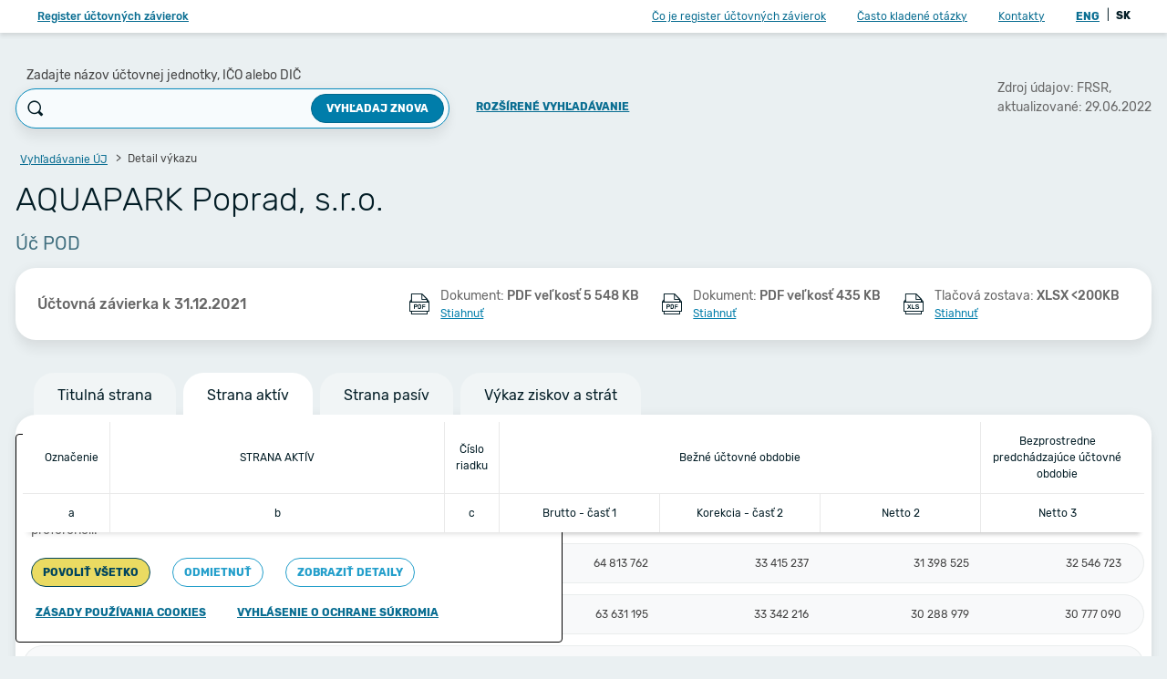

--- FILE ---
content_type: text/html;charset=UTF-8
request_url: https://www.registeruz.sk/cruz-public/domain/financialreport/show/8180390/550
body_size: 12749
content:

































































<!DOCTYPE html>
<html lang="sk" dir="ltr">

<head>
    <title>AQUAPARK Poprad, s.r.o. - IČO: 36482609 - DIČ: 2020020486 - individuálna účtovná závierka - 2021 - Účtovná závierka - Strana aktív, Strana pasív, Výkaz ziskov a strát | registeruz.sk</title>

    <meta name="description" content="">
    <meta charset="utf-8">
    <meta name="viewport" content="width=device-width, initial-scale=1, shrink-to-fit=no">

    <link rel="shortcut icon" href="/cruz-public/version/612307e/static/img/favicon.ico" type="image/ico">

    <link rel="stylesheet" href="/cruz-public/version/612307e/static/css/app.css">

    
        
    

    <script>
        var isGoogleAnalyticsEnabled = true;
    </script>

    <script src="/cruz-public/version/612307e/static/scripts/libs/jquery-3.6.0.min.js"></script>
    <script src="/cruz-public/version/612307e/static/scripts/libs/jquery.autocomplete.min.js"></script>
    <script src="/cruz-public/version/612307e/static/scripts/libs/popper.min.js"></script>
    <script src="/cruz-public/version/612307e/static/scripts/libs/bootstrap.min.js"></script>
    <script src="/cruz-public/version/612307e/static/scripts/libs/bootstrap-select.js"></script>
    <script src="/cruz-public/version/612307e/static/scripts/libs/popper-2.min.js"></script>
    <script src="/cruz-public/version/612307e/static/scripts/libs/tippy-bundle.umd.min.js"></script>
    <script src="/cruz-public/version/612307e/static/scripts/custom/misc.js"></script>
    <script src="/cruz-public/version/612307e/static/scripts/custom/cruzpage-base.js"></script>
    <script src="/cruz-public/version/612307e/static/scripts/custom/copy-to-clipboard.js"></script>

    

    
        
    

    
        <script>
            $(document).ready(function () {
                var searchBox = $('#input_search');

                if (searchBox){
                    searchBox.focus();
                }
            });
        </script>
    

    <noscript>
        <link rel="stylesheet" href="/cruz-public/version/612307e/static/css/noscript.css">
    </noscript>
</head>
<body>


    <div class="w-page d-flex flex-column">
        










<header class="s-header">
	<nav class="navbar navbar-expand-lg bg-white px-1 px-lg-6 d-none d-lg-flex ml-auto">
		<a href="/cruz-public/domain/accountingentity/simplesearch" class="navbar-brand btn btn-link fs-12 d-none d-lg-block font-weight-medium">Register účtovných závierok</a>

		<ul class="navbar-nav d-none d-lg-flex ml-auto">
			
			<li class="nav-item active">
				<a class="nav-link btn btn-link px-4" href="/cruz-public/home">Čo je register účtovných závierok</a>
			</li>
			<li class="nav-item">
				<a class="nav-link btn btn-link px-4" href="/cruz-public/home/faq">Často kladené otázky</a>
			</li>
			<li class="nav-item">
				<a class="nav-link btn btn-link px-4" href="/cruz-public/home/contact">Kontakty</a>
			</li>
		</ul>

		



<ul class="navbar-nav">
	<li class="nav-item">
		<div class="py-0 px-3">
			
			
			<a href="/cruz-public/?lang=en" class="font-weight-bold p-1 btn btn-link">
				ENG
			</a>
			<span>|</span>
			<a  class="font-weight-bold p-1 text-black">
				SK
			</a>
		</div>
	</li>
</ul>


		
	</nav>
</header>

<!-- Extended search - mobile -->

<div class="b-mobile-extended-search">
	<div class="mt-auto mb-3 w-100 text-center px-4">
		<a href="/cruz-public/domain/accountingentity/search" class="btn btn-primary fs-12 font-weight-bold text-uppercase d-block">
			Zobraziť viac možností vyhľadávania
		</a>
	</div>
</div>

<!-- Aside -->
<aside class="s-aside d-flex flex-column d-lg-none">
	<header class="d-flex align-items-center pl-6 pr-4 py-5 box-shadow-xs">
		<h4 class="fs-16 text-primary">
			<a href="/cruz-public/domain/accountingentity/simplesearch" class="text-primary-light">Register účtovných závierok</a>
		</h4>
		<a href="#" class="text-black ml-auto js-toggle-aside icon icon-close fs-24"></a>
	</header>

	<div class="content">
		<nav class="my-6">
			
			<a href="/cruz-public/home" class="d-block px-6 fs-14 text-black my-5">Čo je register účtovných závierok</a>
			<a href="/cruz-public/home/faq" class="d-block px-6 fs-14 text-black my-5">Často kladené otázky</a>
			<a href="/cruz-public/home/contact" class="d-block px-6 fs-14 text-black my-5">Kontakty</a>
			<div class="px-3 fs-12">
				



<ul class="navbar-nav">
	<li class="nav-item">
		<div class="py-0 px-3">
			
			
			<a href="/cruz-public/?lang=en" class="font-weight-bold p-1 btn btn-link">
				ENG
			</a>
			<span>|</span>
			<a  class="font-weight-bold p-1 text-black">
				SK
			</a>
		</div>
	</li>
</ul>

			</div>
		</nav>

		<hr class="my-6">

		<nav class="my-6">

			<a href="#" id="cookie-manage-menu" class="d-block px-6 fs-14 text-black my-5"><span class="mx-1">&#127850;</span>Správa cookies</a>
			
			
			<a href="/cruz-public/content/Manual-verejny.pdf" class="d-block px-6 fs-14 text-black my-5">
				<span class="icon icon-pdf d-inline-block align-middle text-black"></span>
				Príručka používateľa
				(&lt; 2MB)
			</a>
			
			<a href="/cruz-public/content/Ochrana_osobnych_udajov_RUZ.pdf" class="d-block px-6 fs-14 text-black my-5">
				<span class="icon icon-pdf d-inline-block align-middle text-black"></span>
				Ochrana osobných údajov
				 (&lt; 500KB)
			</a>
			
				<a href="/cruz-public/home/api" class="d-block px-6 fs-14 text-black my-5">Verejné API</a>
			
			<a href="/cruz-public/home/accessdetails" class="d-block px-6 fs-14 text-black my-5">Vyhlásenie o prístupnosti</a>
			<a href="/cruz-public/home/sitemap" class="d-block px-6 fs-14 text-black my-5">Mapa stránok</a>
		</nav>

		
	</div>

	<div class="mt-auto text-gray-light text-center mb-3 pt-3">
		
		Copyright &copy; 2011-2026<br>Ministerstvo financií Slovenskej republiky
	</div>
</aside>

<script id="header">
	$(document).on('click', '.js-toggle-aside', function (e) {
		e.preventDefault();
		$('.w-page').toggleClass('aside-on');
	});

    $(document).on('focusin', '.s-aside', function (e) {
        const wrapper = $('.w-page');
        if (!wrapper.hasClass('aside-on')) {
            wrapper.addClass('aside-on');
        }
    });

    $(document).on('focusout', '.s-aside', function (e) {
        $('.w-page').removeClass('aside-on');
    });
</script>

        
	
	<script src="/cruz-public/version/612307e/static/scripts/libs/jquery.floatThead.js"></script>
	<script>
		$(document).ready(function() {
			if (window.innerWidth >= 1200) {
				$('.b-table').floatThead();
			}
		});
	</script>

	
	
	










<script>
	Search = {
		init: function() {
			$(document).on('click', '.js-mobile-search', function(e) {
				e.preventDefault();

				let search = $('.b-mobile-search');
				let extendedSearch = $('.b-mobile-extended-search');

				search.toggleClass('active');
				extendedSearch.toggleClass('active');
				setTimeout(function() {
					search.find('input').focus();
				}, 300);
			});
		}
	};
	Search.init();
</script>

<header class="s-header">
	<nav class="navbar d-lg-none mx-auto bg-white px-1 px-lg-6">
		<button class="navbar-toggler btn btn-link js-toggle-aside" tabindex="21">
			<span class="icon icon-menu"></span>
		</button>
		<div class="d-lg-none mx-auto fs-16 text-truncate mobile-title">
			Účtovný výkaz
		</div>
		
			
				<a href="#" id="search-toggle-mobile" class="navbar-action text-black d-lg-none js-mobile-search text-decoration-none"><span class="icon icon-search"></span></a>

				<!-- Mobile search -->
				
				<form id="search_simple_form" class="b-mobile-search ui-front" action="/cruz-public/domain/accountingentity/simplesearch" method="GET">
					



<script src="/cruz-public/version/612307e/static/scripts/libs/jquery-ui-1.13.2.js"></script>

<script id="suggestion">
$(document).ready(function() {
	if ($('.js-search-input').length) {
		$.each($('.js-search-input'), function() {
			$(this).autocomplete({
				source: function(request, response) {
					$.ajax({
						url: "/cruz-public/domain/suggestion/search",
						dataType: "json",
						data: {
							query: request.term
						},
						success: function(data) {
							response($.map(data, function(item) {
								var entNumberLabel = item.entNumber ? 'IČO: ' + item.entNumber : "";
								var taxNumberLabel = item.taxNumber ? 'DIČ: ' + item.taxNumber : "";
								return {
									value: $("<span clearBreadcrumb>").html(item.entityName).text(),
									label: item.entityName,
									url: "/cruz-public/domain/accountingentity/show/" + item.id + "?fromSuggestion=true",
									entNumberLabel: entNumberLabel,
									taxNumberLabel: taxNumberLabel
								};
							}));
						},
						error: function(e) {
						}
					});
				},
				select: function(event, ui) {
					if (event.keyCode == 13) {
						window.location = ui.item.url;
					}
					window.Cruz().writeLoader('');
				},
				minLength: 3
			})

				.data('ui-autocomplete')._renderItem = function(ul, item) {
				return $("<li>")
					.attr("title", item.value)
					.append($("<a data-loader-on>")
						.attr("href", item.url)
						.append($("<span>")
							.addClass("entityName")
							.append(item.label)
						)
						.append($("<span>")
							.addClass("entNumber")
							.append(item.entNumberLabel)
						)
						.append($("<span>")
							.addClass("taxNumber")
							.append(item.taxNumberLabel)
						)
					)
					.appendTo(ul);
			};

			$('.js-search-input').keyup(function(event) {
				if (event.which == 13 || event.keyCode == 13) {
					$('.js-search-input').autocomplete("close");
				}
			});
		})
	}

});
</script>

					
					<input id="input_search_mobile" name="accountingEntityName" class="js-search-input" placeholder="Zadajte n&aacute;zov &uacute;čtovnej jednotky, IČO alebo DIČ" type="text" value=""/>
					<button type="submit" class="submit">
						<span class="icon icon-search"></span>
					</button>
					<a href="#" class="js-mobile-search close text-decoration-none"><span class="icon icon-close"></span></a>
				</form>
			
			
		
	</nav>
	
		<div class="tabs d-flex d-md-none px-4">
			
				<a href="/cruz-public/domain/financialreport/show/8180390/0"
					class="" data-tab-id="1">
					Titulná strana
				</a>
			
			
				
					<a href="/cruz-public/domain/financialreport/show/8180390/550"
						class="active" data-tab-id="2">
						Strana aktív
					</a>
				
			
				
					<a href="/cruz-public/domain/financialreport/show/8180390/551"
						class="" data-tab-id="2">
						Strana pasív
					</a>
				
			
				
					<a href="/cruz-public/domain/financialreport/show/8180390/552"
						class="" data-tab-id="2">
						Výkaz ziskov a strát
					</a>
				
			
		</div>
	
</header>

<!-- Extended search - mobile -->
<div class="b-mobile-extended-search">
	<div class="mt-auto py-3 w-100 text-center px-4 footer">
		
		<a href="/cruz-public/domain/accountingentity/search" class="btn btn-primary fs-12 font-weight-bold text-uppercase d-block">
			Zobraziť viac možností vyhľadávania
		</a>
	</div>
</div>


    


<script src="/cruz-public/version/612307e/static/scripts/custom/tippy.js"></script>
<script src="/cruz-public/version/612307e/static/scripts/custom/skip-to-content.js"></script>

<div class="skip-to-content-wrapper">
    <button id="skip-to-content" type="submit" class="btn btn-primary skip-to-content" tabindex="20">
        Preskočiť na hlavný obsah
    </button>
</div>



	
	
	

	<div class="page-content d-flex py-4 py-md-8">
		<div class="container">
			<section>
				<header class="d-none d-lg-block mb-6">
					<div class="row align-items-center">
						<div class="col-12 col-lg-9">
							



<div class="row align-items-center">
	<div class="col-12 col-md-10 col-lg-11 col-xl-9">
		<div class="row align-items-end">
			<div class="col-12 col-md pr-md-0">
				
                <label for="input_search" class="b-search-label mb-1 ml-3">
                    Zadajte názov účtovnej jednotky, IČO alebo DIČ
                </label>
				<form id="search_simple_form" class="b-search position-relative ui-front" class="b-search position-relative ui-front" action="/cruz-public/domain/accountingentity/simplesearch" method="GET">
					



<script src="/cruz-public/version/612307e/static/scripts/libs/jquery-ui-1.13.2.js"></script>

<script id="suggestion">
$(document).ready(function() {
	if ($('.js-search-input').length) {
		$.each($('.js-search-input'), function() {
			$(this).autocomplete({
				source: function(request, response) {
					$.ajax({
						url: "/cruz-public/domain/suggestion/search",
						dataType: "json",
						data: {
							query: request.term
						},
						success: function(data) {
							response($.map(data, function(item) {
								var entNumberLabel = item.entNumber ? 'IČO: ' + item.entNumber : "";
								var taxNumberLabel = item.taxNumber ? 'DIČ: ' + item.taxNumber : "";
								return {
									value: $("<span clearBreadcrumb>").html(item.entityName).text(),
									label: item.entityName,
									url: "/cruz-public/domain/accountingentity/show/" + item.id + "?fromSuggestion=true",
									entNumberLabel: entNumberLabel,
									taxNumberLabel: taxNumberLabel
								};
							}));
						},
						error: function(e) {
						}
					});
				},
				select: function(event, ui) {
					if (event.keyCode == 13) {
						window.location = ui.item.url;
					}
					window.Cruz().writeLoader('');
				},
				minLength: 3
			})

				.data('ui-autocomplete')._renderItem = function(ul, item) {
				return $("<li>")
					.attr("title", item.value)
					.append($("<a data-loader-on>")
						.attr("href", item.url)
						.append($("<span>")
							.addClass("entityName")
							.append(item.label)
						)
						.append($("<span>")
							.addClass("entNumber")
							.append(item.entNumberLabel)
						)
						.append($("<span>")
							.addClass("taxNumber")
							.append(item.taxNumberLabel)
						)
					)
					.appendTo(ul);
			};

			$('.js-search-input').keyup(function(event) {
				if (event.which == 13 || event.keyCode == 13) {
					$('.js-search-input').autocomplete("close");
				}
			});
		})
	}

});
</script>

					<div class="form-group m-0 search-group">
						<span class="icon icon-search d-none d-md-block"></span>
						<input id="input_search" name="accountingEntityName" type="text" class="input form-control fs-14 js-search-input" value=""/>
						<button type="submit" class="btn btn-primary fs-12 font-weight-bold text-uppercase d-none d-md-block" data-loader-on>
							Vyhľadaj znova</button>
						<button type="submit" class="submit-icon d-md-none btn btn-link"><span class="icon icon-search"></span></button>
					</div>
				</form>
			</div>

			
			<div class="col-12 col-md-auto text-center pb-2 mt-4 mt-md-0">
				<a href="/cruz-public/domain/accountingentity/search" class="text-uppercase btn btn-link font-weight-bold">
					Rozšírené vyhľadávanie
				</a>
			</div>
		</div>
	</div>
</div>




						</div>
						<div class="col-12 col-lg-3 ml-auto fs-14 text-gray">
							<div class="d-inline-block float-right">
								






								Zdroj údajov:
								
								FRSR,
								<div>
									aktualizované:
									29.06.2022
								</div>
							</div>
						</div>
					</div>
				</header>

				<!-- Only for mobile devices -->
				<div class="d-lg-none mb-3">
					
					<h3 class="fs-24 font-weight-light mb-3 text-truncate">
						<a href="/cruz-public/domain/accountingentity/show/545466">AQUAPARK Poprad, s.r.o.</a>
					</h3>
					
					<div class="d-lg-none d-flex">
						<div class="fs-16 text-primary-faded text-truncate">Úč POD</div>
						
						<span class="icon icon-info text-primary-light"
							data-placement="bottom"
							title="Zdroj údajov: FRSR, aktualizované: 29.06.2022"></span>
					</div>
				</div>

				<!-- Desktop -->
				<div class="d-none d-lg-block">
					










	<nav aria-label="breadcrumb">
		<ol class="breadcrumb mb-3" id="breadcrumbs">
			
			<li class="breadcrumb-item">
				<a href="/cruz-public/domain/accountingentity/simplesearch" class="btn btn-link px-1 py-0">
					Vyhľadávanie ÚJ
				</a>
			</li>
			
			<li class="breadcrumb-item active" aria-current="page">
				Detail výkazu
			</li>
			
		</ol>
	</nav>


					
					<h3 class="fs-36 font-weight-light mb-3">
                        AQUAPARK Poprad, s.r.o.
					</h3>
					
					<div class="fs-20 text-primary-faded">
						Úč POD
					</div>
				</div>

				<div class="active d-md-block inactive-mobile" data-tab-container="1">
					<div class="b-content px-4 py-2 px-lg-6 py-lg-4 my-1 my-md-3 mb-md-8">
						<div class="row align-items-center">
							
							<div class="col-12 d-none d-lg-block col-lg-3 col-xl-4 text-gray fs-16 font-weight-medium">
								











	
	
		Účtovná závierka
	

								k 31.12.2021
							</div>
							



















<noscript>
	<style>
		.dropdown-menu{
			display: block;
			position: inherit;
		}

		.box-shadow-lg {
			 box-shadow: none;
		}
	</style>
</noscript>


	
		
			
			

			<div class="col-12 col-lg-auto ml-auto text-nowrap">
				
				<div class="d-block py-4 py-lg-1 clearfix text-decoration-none">
					<span class="icon icon-pdf d-inline-block align-middle text-black"></span>
					<span class="d-inline-block align-middle ml-2">
						<span class="text-gray fs-14">
							Dokument:
							<span class="font-weight-medium">
								PDF
								veľkosť 5 548 KB
							</span>
						</span>
						<span class="d-none d-lg-block">
							<a href="/cruz-public/domain/financialreport/attachment/9364629" title="Príloha k účtovnej závierke POD.PDF">Stiahnuť</a>
						</span>
					</span>

					<span class="mt-1 float-right d-lg-none font-weight-medium">
                        <a href="/cruz-public/domain/financialreport/attachment/9364629" title="Príloha k účtovnej závierke POD.PDF">Stiahnuť</a>
					</span>
				</div>
			</div>

			
				<div class="col-12 d-lg-none p-0">
					<hr />
				</div>
			
		
			
			

			<div class="col-12 col-lg-auto ml-auto text-nowrap">
				
				<div class="d-block py-4 py-lg-1 clearfix text-decoration-none">
					<span class="icon icon-pdf d-inline-block align-middle text-black"></span>
					<span class="d-inline-block align-middle ml-2">
						<span class="text-gray fs-14">
							Dokument:
							<span class="font-weight-medium">
								PDF
								veľkosť 435 KB
							</span>
						</span>
						<span class="d-none d-lg-block">
							<a href="/cruz-public/domain/financialreport/attachment/9364630" title="POD_2020020486_IR_2021_3281229_4462196.pdf">Stiahnuť</a>
						</span>
					</span>

					<span class="mt-1 float-right d-lg-none font-weight-medium">
                        <a href="/cruz-public/domain/financialreport/attachment/9364630" title="POD_2020020486_IR_2021_3281229_4462196.pdf">Stiahnuť</a>
					</span>
				</div>
			</div>

			
				<div class="col-12 d-lg-none p-0">
					<hr />
				</div>
			
		
	
	



	
	
		
		
			<div class="col-12 text-nowrap
								col-lg">
				
				
				<div class="d-block py-4 py-lg-1 clearfix text-decoration-none">
					<span class="icon icon-xlsx d-inline-block align-middle text-black"></span>
					<span class="d-inline-block align-middle ml-2">
						<span class="text-gray fs-14">
							Tlačová zostava:
							<span class="font-weight-medium">
								XLSX <200KB
							</span></span>
                        <span class="d-none d-lg-block">
                            <a href="/cruz-public/domain/financialreport/xls/8180390" title="Generovať tlačovú zostavu">Stiahnuť</a>
                        </span>
					</span>
					<div class="mt-1 float-right d-lg-none font-weight-medium">
                        <a href="/cruz-public/domain/financialreport/xls/8180390" title="Generovať tlačovú zostavu">Stiahnuť</a>
					</div>
				</div>
			</div>
		
	


						</div>
					</div>
				</div>

				
					
						<div class="b-tabs d-none d-md-block">
							
								<a href="/cruz-public/domain/financialreport/show/8180390/0"
									class="js-tabs switch-tab " data-tab-id="2">
									Titulná strana
								</a>
							
							
								
									<a href="/cruz-public/domain/financialreport/show/8180390/550"
										class="js-tabs switch-tab active" data-tab-id="3">
										Strana aktív
									</a>
								
							
								
									<a href="/cruz-public/domain/financialreport/show/8180390/551"
										class="js-tabs switch-tab " data-tab-id="3">
										Strana pasív
									</a>
								
							
								
									<a href="/cruz-public/domain/financialreport/show/8180390/552"
										class="js-tabs switch-tab " data-tab-id="3">
										Výkaz ziskov a strát
									</a>
								
							
						</div>
						

						<div class="b-content">
							<!-- print form header -->
							

							<!-- print form table -->
							
								
								
								
									<div class="p-2">
										<div class="table-responsive">
											<table id="table_report" class="b-table">
												
												
												
													<thead>
													<tr>
														
															
														
														
														
														<th class="text-center " colspan="1" rowspan="1">
															<span>Označenie</span>
														</th>
														
														
														<th class="text-center " colspan="1" rowspan="1">
															<span>STRANA AKTÍV</span>
														</th>
														
														
														<th class="text-center " colspan="1" rowspan="1">
															<span>Číslo riadku</span>
														</th>
														
														
														<th class="text-center " colspan="3" rowspan="1">
															<span>Bežné účtovné obdobie</span>
														</th>
														
														
														<th class="text-center " colspan="1" rowspan="1">
															<span>Bezprostredne predchádzajúce účtovné obdobie</span>
														</th>
														
														
													</tr>
													<tr>
														
														
															
															
																
																
															
														
														
														<th class="text-center " colspan="1" rowspan="1">
															<span>a</span>
														</th>
														
														
														<th class="text-center " colspan="1" rowspan="1">
															<span>b</span>
														</th>
														
														
														<th class="text-center " colspan="1" rowspan="1">
															<span>c</span>
														</th>
														
														
														<th class="text-center " colspan="1" rowspan="1">
															<span>Brutto - časť 1</span>
														</th>
														
														
														<th class="text-center " colspan="1" rowspan="1">
															<span>Korekcia - časť 2</span>
														</th>
														
														
														<th class="text-center " colspan="1" rowspan="1">
															<span>Netto 2</span>
														</th>
														
														
														<th class="text-center " colspan="1" rowspan="1">
															<span>Netto 3</span>
														</th>
														
													</tr>
													</thead>
												
												<!-- print form table rows -->
												<tbody>
												
													<tr class="break height-md">
														<td colspan="7"></td>
													</tr>
													<tr>
														
														
														

															
															

															<td class="firstTd tlabel_item" style="width: 4%">
																	<span style='font-weight: bolder;'></span></td><td style='width: 32%' class='tlabel_item'>
																<span style="font-weight: bolder;">
																	SPOLU MAJETOK r. 02 + r. 33 + r. 74
																</span>
															</td>

															
																<td style="width: 4%" class="tcode_item text-center">
																	<span style="font-weight: bolder;">1</span>
																</td>
															

															
																
																	
																	<td style="width: 15.0%; white-space: nowrap;" class="tvalue_item text-right">
																			64 813 762
																	</td>
																
																	
																	<td style="width: 15.0%; white-space: nowrap;" class="tvalue_item text-right">
																			33 415 237
																	</td>
																
																	
																	<td style="width: 15.0%; white-space: nowrap;" class="tvalue_item text-right">
																			31 398 525
																	</td>
																
																	
																	<td style="width: 15.0%; white-space: nowrap;" class="tvalue_item text-right">
																			32 546 723
																	</td>
																
															
														
													</tr>
												
													<tr class="break height-md">
														<td colspan="7"></td>
													</tr>
													<tr>
														
														
														

															
															

															<td class="firstTd tlabel_item" style="width: 4%">
																	<span style='font-weight: bolder;'>A.</span></td><td style='width: 32%' class='tlabel_item'>
																<span style="font-weight: bolder;">
																	Neobežný majetok r. 03 + r. 11 + r. 21
																</span>
															</td>

															
																<td style="width: 4%" class="tcode_item text-center">
																	<span style="font-weight: bolder;">2</span>
																</td>
															

															
																
																	
																	<td style="width: 15.0%; white-space: nowrap;" class="tvalue_item text-right">
																			63 631 195
																	</td>
																
																	
																	<td style="width: 15.0%; white-space: nowrap;" class="tvalue_item text-right">
																			33 342 216
																	</td>
																
																	
																	<td style="width: 15.0%; white-space: nowrap;" class="tvalue_item text-right">
																			30 288 979
																	</td>
																
																	
																	<td style="width: 15.0%; white-space: nowrap;" class="tvalue_item text-right">
																			30 777 090
																	</td>
																
															
														
													</tr>
												
													<tr class="break height-md">
														<td colspan="7"></td>
													</tr>
													<tr>
														
														
														

															
															

															<td class="firstTd tlabel_item" style="width: 4%">
																	<span style='font-weight: bolder;'>A.I.</span></td><td style='width: 32%' class='tlabel_item'>
																<span style="font-weight: bolder;">
																	Dlhodobý nehmotný majetok súčet (r. 04 až r. 10)
																</span>
															</td>

															
																<td style="width: 4%" class="tcode_item text-center">
																	<span style="font-weight: bolder;">3</span>
																</td>
															

															
																
																	
																	<td style="width: 15.0%; white-space: nowrap;" class="tvalue_item text-right">
																			74 245
																	</td>
																
																	
																	<td style="width: 15.0%; white-space: nowrap;" class="tvalue_item text-right">
																			69 664
																	</td>
																
																	
																	<td style="width: 15.0%; white-space: nowrap;" class="tvalue_item text-right">
																			4 581
																	</td>
																
																	
																	<td style="width: 15.0%; white-space: nowrap;" class="tvalue_item text-right">
																			10 397
																	</td>
																
															
														
													</tr>
												
													<tr class="break height-md">
														<td colspan="7"></td>
													</tr>
													<tr>
														
														
														

															
															

															<td class="firstTd tlabel_item" style="width: 4%">
																	<span style=''>A.I.1.</span></td><td style='width: 32%' class='tlabel_item'>
																<span style="">
																	Aktivované náklady na vývoj (012) - /072, 091A/
																</span>
															</td>

															
																<td style="width: 4%" class="tcode_item text-center">
																	<span style="">4</span>
																</td>
															

															
																
																	
																	<td style="width: 15.0%; white-space: nowrap;" class="tvalue_item text-right">
																			
																	</td>
																
																	
																	<td style="width: 15.0%; white-space: nowrap;" class="tvalue_item text-right">
																			
																	</td>
																
																	
																	<td style="width: 15.0%; white-space: nowrap;" class="tvalue_item text-right">
																			
																	</td>
																
																	
																	<td style="width: 15.0%; white-space: nowrap;" class="tvalue_item text-right">
																			
																	</td>
																
															
														
													</tr>
												
													<tr class="break height-md">
														<td colspan="7"></td>
													</tr>
													<tr>
														
														
														

															
															

															<td class="firstTd tlabel_item" style="width: 4%">
																	<span style=''>2.</span></td><td style='width: 32%' class='tlabel_item'>
																<span style="">
																	Softvér (013) - /073, 091A/
																</span>
															</td>

															
																<td style="width: 4%" class="tcode_item text-center">
																	<span style="">5</span>
																</td>
															

															
																
																	
																	<td style="width: 15.0%; white-space: nowrap;" class="tvalue_item text-right">
																			74 245
																	</td>
																
																	
																	<td style="width: 15.0%; white-space: nowrap;" class="tvalue_item text-right">
																			69 664
																	</td>
																
																	
																	<td style="width: 15.0%; white-space: nowrap;" class="tvalue_item text-right">
																			4 581
																	</td>
																
																	
																	<td style="width: 15.0%; white-space: nowrap;" class="tvalue_item text-right">
																			10 397
																	</td>
																
															
														
													</tr>
												
													<tr class="break height-md">
														<td colspan="7"></td>
													</tr>
													<tr>
														
														
														

															
															

															<td class="firstTd tlabel_item" style="width: 4%">
																	<span style=''>3.</span></td><td style='width: 32%' class='tlabel_item'>
																<span style="">
																	Oceniteľné práva (014) - /074, 091A/
																</span>
															</td>

															
																<td style="width: 4%" class="tcode_item text-center">
																	<span style="">6</span>
																</td>
															

															
																
																	
																	<td style="width: 15.0%; white-space: nowrap;" class="tvalue_item text-right">
																			
																	</td>
																
																	
																	<td style="width: 15.0%; white-space: nowrap;" class="tvalue_item text-right">
																			
																	</td>
																
																	
																	<td style="width: 15.0%; white-space: nowrap;" class="tvalue_item text-right">
																			
																	</td>
																
																	
																	<td style="width: 15.0%; white-space: nowrap;" class="tvalue_item text-right">
																			
																	</td>
																
															
														
													</tr>
												
													<tr class="break height-md">
														<td colspan="7"></td>
													</tr>
													<tr>
														
														
														

															
															

															<td class="firstTd tlabel_item" style="width: 4%">
																	<span style=''>4.</span></td><td style='width: 32%' class='tlabel_item'>
																<span style="">
																	Goodwill (015) - /075, 091A/
																</span>
															</td>

															
																<td style="width: 4%" class="tcode_item text-center">
																	<span style="">7</span>
																</td>
															

															
																
																	
																	<td style="width: 15.0%; white-space: nowrap;" class="tvalue_item text-right">
																			
																	</td>
																
																	
																	<td style="width: 15.0%; white-space: nowrap;" class="tvalue_item text-right">
																			
																	</td>
																
																	
																	<td style="width: 15.0%; white-space: nowrap;" class="tvalue_item text-right">
																			
																	</td>
																
																	
																	<td style="width: 15.0%; white-space: nowrap;" class="tvalue_item text-right">
																			
																	</td>
																
															
														
													</tr>
												
													<tr class="break height-md">
														<td colspan="7"></td>
													</tr>
													<tr>
														
														
														

															
															

															<td class="firstTd tlabel_item" style="width: 4%">
																	<span style=''>5.</span></td><td style='width: 32%' class='tlabel_item'>
																<span style="">
																	Ostatný dlhodobý nehmotný majetok (019, 01X) - /079, 07X, 091A/
																</span>
															</td>

															
																<td style="width: 4%" class="tcode_item text-center">
																	<span style="">8</span>
																</td>
															

															
																
																	
																	<td style="width: 15.0%; white-space: nowrap;" class="tvalue_item text-right">
																			
																	</td>
																
																	
																	<td style="width: 15.0%; white-space: nowrap;" class="tvalue_item text-right">
																			
																	</td>
																
																	
																	<td style="width: 15.0%; white-space: nowrap;" class="tvalue_item text-right">
																			
																	</td>
																
																	
																	<td style="width: 15.0%; white-space: nowrap;" class="tvalue_item text-right">
																			
																	</td>
																
															
														
													</tr>
												
													<tr class="break height-md">
														<td colspan="7"></td>
													</tr>
													<tr>
														
														
														

															
															

															<td class="firstTd tlabel_item" style="width: 4%">
																	<span style=''>6.</span></td><td style='width: 32%' class='tlabel_item'>
																<span style="">
																	Obstarávaný dlhodobý nehmotný majetok (041) - /093/
																</span>
															</td>

															
																<td style="width: 4%" class="tcode_item text-center">
																	<span style="">9</span>
																</td>
															

															
																
																	
																	<td style="width: 15.0%; white-space: nowrap;" class="tvalue_item text-right">
																			
																	</td>
																
																	
																	<td style="width: 15.0%; white-space: nowrap;" class="tvalue_item text-right">
																			
																	</td>
																
																	
																	<td style="width: 15.0%; white-space: nowrap;" class="tvalue_item text-right">
																			
																	</td>
																
																	
																	<td style="width: 15.0%; white-space: nowrap;" class="tvalue_item text-right">
																			
																	</td>
																
															
														
													</tr>
												
													<tr class="break height-md">
														<td colspan="7"></td>
													</tr>
													<tr>
														
														
														

															
															

															<td class="firstTd tlabel_item" style="width: 4%">
																	<span style=''>7.</span></td><td style='width: 32%' class='tlabel_item'>
																<span style="">
																	Poskytnuté preddavky na dlhodobý nehmotný majetok (051) - /095A/
																</span>
															</td>

															
																<td style="width: 4%" class="tcode_item text-center">
																	<span style="">10</span>
																</td>
															

															
																
																	
																	<td style="width: 15.0%; white-space: nowrap;" class="tvalue_item text-right">
																			
																	</td>
																
																	
																	<td style="width: 15.0%; white-space: nowrap;" class="tvalue_item text-right">
																			
																	</td>
																
																	
																	<td style="width: 15.0%; white-space: nowrap;" class="tvalue_item text-right">
																			
																	</td>
																
																	
																	<td style="width: 15.0%; white-space: nowrap;" class="tvalue_item text-right">
																			
																	</td>
																
															
														
													</tr>
												
													<tr class="break height-md">
														<td colspan="7"></td>
													</tr>
													<tr>
														
														
														

															
															

															<td class="firstTd tlabel_item" style="width: 4%">
																	<span style='font-weight: bolder;'>A.II.</span></td><td style='width: 32%' class='tlabel_item'>
																<span style="font-weight: bolder;">
																	Dlhodobý hmotný majetok súčet (r. 12 až r. 20)
																</span>
															</td>

															
																<td style="width: 4%" class="tcode_item text-center">
																	<span style="font-weight: bolder;">11</span>
																</td>
															

															
																
																	
																	<td style="width: 15.0%; white-space: nowrap;" class="tvalue_item text-right">
																			63 556 950
																	</td>
																
																	
																	<td style="width: 15.0%; white-space: nowrap;" class="tvalue_item text-right">
																			33 272 552
																	</td>
																
																	
																	<td style="width: 15.0%; white-space: nowrap;" class="tvalue_item text-right">
																			30 284 398
																	</td>
																
																	
																	<td style="width: 15.0%; white-space: nowrap;" class="tvalue_item text-right">
																			30 766 693
																	</td>
																
															
														
													</tr>
												
													<tr class="break height-md">
														<td colspan="7"></td>
													</tr>
													<tr>
														
														
														

															
															

															<td class="firstTd tlabel_item" style="width: 4%">
																	<span style=''>A.II.1.</span></td><td style='width: 32%' class='tlabel_item'>
																<span style="">
																	Pozemky (031) - /092A/
																</span>
															</td>

															
																<td style="width: 4%" class="tcode_item text-center">
																	<span style="">12</span>
																</td>
															

															
																
																	
																	<td style="width: 15.0%; white-space: nowrap;" class="tvalue_item text-right">
																			5 188 441
																	</td>
																
																	
																	<td style="width: 15.0%; white-space: nowrap;" class="tvalue_item text-right">
																			
																	</td>
																
																	
																	<td style="width: 15.0%; white-space: nowrap;" class="tvalue_item text-right">
																			5 188 441
																	</td>
																
																	
																	<td style="width: 15.0%; white-space: nowrap;" class="tvalue_item text-right">
																			5 188 441
																	</td>
																
															
														
													</tr>
												
													<tr class="break height-md">
														<td colspan="7"></td>
													</tr>
													<tr>
														
														
														

															
															

															<td class="firstTd tlabel_item" style="width: 4%">
																	<span style=''>2.</span></td><td style='width: 32%' class='tlabel_item'>
																<span style="">
																	Stavby (021) - /081, 092A/
																</span>
															</td>

															
																<td style="width: 4%" class="tcode_item text-center">
																	<span style="">13</span>
																</td>
															

															
																
																	
																	<td style="width: 15.0%; white-space: nowrap;" class="tvalue_item text-right">
																			50 042 931
																	</td>
																
																	
																	<td style="width: 15.0%; white-space: nowrap;" class="tvalue_item text-right">
																			26 555 271
																	</td>
																
																	
																	<td style="width: 15.0%; white-space: nowrap;" class="tvalue_item text-right">
																			23 487 660
																	</td>
																
																	
																	<td style="width: 15.0%; white-space: nowrap;" class="tvalue_item text-right">
																			24 450 579
																	</td>
																
															
														
													</tr>
												
													<tr class="break height-md">
														<td colspan="7"></td>
													</tr>
													<tr>
														
														
														

															
															

															<td class="firstTd tlabel_item" style="width: 4%">
																	<span style=''>3.</span></td><td style='width: 32%' class='tlabel_item'>
																<span style="">
																	Samostatné hnuteľné veci a súbory hnuteľných vecí (022) - /082, 092A/
																</span>
															</td>

															
																<td style="width: 4%" class="tcode_item text-center">
																	<span style="">14</span>
																</td>
															

															
																
																	
																	<td style="width: 15.0%; white-space: nowrap;" class="tvalue_item text-right">
																			7 278 923
																	</td>
																
																	
																	<td style="width: 15.0%; white-space: nowrap;" class="tvalue_item text-right">
																			6 717 281
																	</td>
																
																	
																	<td style="width: 15.0%; white-space: nowrap;" class="tvalue_item text-right">
																			561 642
																	</td>
																
																	
																	<td style="width: 15.0%; white-space: nowrap;" class="tvalue_item text-right">
																			713 752
																	</td>
																
															
														
													</tr>
												
													<tr class="break height-md">
														<td colspan="7"></td>
													</tr>
													<tr>
														
														
														

															
															

															<td class="firstTd tlabel_item" style="width: 4%">
																	<span style=''>4.</span></td><td style='width: 32%' class='tlabel_item'>
																<span style="">
																	Pestovateľské celky trvalých porastov (025) - /085, 092A/
																</span>
															</td>

															
																<td style="width: 4%" class="tcode_item text-center">
																	<span style="">15</span>
																</td>
															

															
																
																	
																	<td style="width: 15.0%; white-space: nowrap;" class="tvalue_item text-right">
																			
																	</td>
																
																	
																	<td style="width: 15.0%; white-space: nowrap;" class="tvalue_item text-right">
																			
																	</td>
																
																	
																	<td style="width: 15.0%; white-space: nowrap;" class="tvalue_item text-right">
																			
																	</td>
																
																	
																	<td style="width: 15.0%; white-space: nowrap;" class="tvalue_item text-right">
																			
																	</td>
																
															
														
													</tr>
												
													<tr class="break height-md">
														<td colspan="7"></td>
													</tr>
													<tr>
														
														
														

															
															

															<td class="firstTd tlabel_item" style="width: 4%">
																	<span style=''>5.</span></td><td style='width: 32%' class='tlabel_item'>
																<span style="">
																	Základné stádo a ťažné zvieratá (026) - /086, 092A/
																</span>
															</td>

															
																<td style="width: 4%" class="tcode_item text-center">
																	<span style="">16</span>
																</td>
															

															
																
																	
																	<td style="width: 15.0%; white-space: nowrap;" class="tvalue_item text-right">
																			
																	</td>
																
																	
																	<td style="width: 15.0%; white-space: nowrap;" class="tvalue_item text-right">
																			
																	</td>
																
																	
																	<td style="width: 15.0%; white-space: nowrap;" class="tvalue_item text-right">
																			
																	</td>
																
																	
																	<td style="width: 15.0%; white-space: nowrap;" class="tvalue_item text-right">
																			
																	</td>
																
															
														
													</tr>
												
													<tr class="break height-md">
														<td colspan="7"></td>
													</tr>
													<tr>
														
														
														

															
															

															<td class="firstTd tlabel_item" style="width: 4%">
																	<span style=''>6.</span></td><td style='width: 32%' class='tlabel_item'>
																<span style="">
																	Ostatný dlhodobý hmotný majetok (029, 02X, 032) - /089, 08X, 092A/
																</span>
															</td>

															
																<td style="width: 4%" class="tcode_item text-center">
																	<span style="">17</span>
																</td>
															

															
																
																	
																	<td style="width: 15.0%; white-space: nowrap;" class="tvalue_item text-right">
																			39 828
																	</td>
																
																	
																	<td style="width: 15.0%; white-space: nowrap;" class="tvalue_item text-right">
																			
																	</td>
																
																	
																	<td style="width: 15.0%; white-space: nowrap;" class="tvalue_item text-right">
																			39 828
																	</td>
																
																	
																	<td style="width: 15.0%; white-space: nowrap;" class="tvalue_item text-right">
																			39 828
																	</td>
																
															
														
													</tr>
												
													<tr class="break height-md">
														<td colspan="7"></td>
													</tr>
													<tr>
														
														
														

															
															

															<td class="firstTd tlabel_item" style="width: 4%">
																	<span style=''>7.</span></td><td style='width: 32%' class='tlabel_item'>
																<span style="">
																	Obstarávaný dlhodobý hmotný majetok (042) - /094/
																</span>
															</td>

															
																<td style="width: 4%" class="tcode_item text-center">
																	<span style="">18</span>
																</td>
															

															
																
																	
																	<td style="width: 15.0%; white-space: nowrap;" class="tvalue_item text-right">
																			1 006 827
																	</td>
																
																	
																	<td style="width: 15.0%; white-space: nowrap;" class="tvalue_item text-right">
																			
																	</td>
																
																	
																	<td style="width: 15.0%; white-space: nowrap;" class="tvalue_item text-right">
																			1 006 827
																	</td>
																
																	
																	<td style="width: 15.0%; white-space: nowrap;" class="tvalue_item text-right">
																			364 093
																	</td>
																
															
														
													</tr>
												
													<tr class="break height-md">
														<td colspan="7"></td>
													</tr>
													<tr>
														
														
														

															
															

															<td class="firstTd tlabel_item" style="width: 4%">
																	<span style=''>8.</span></td><td style='width: 32%' class='tlabel_item'>
																<span style="">
																	Poskytnuté preddavky na dlhodobý hmotný majetok (052) - /095A/
																</span>
															</td>

															
																<td style="width: 4%" class="tcode_item text-center">
																	<span style="">19</span>
																</td>
															

															
																
																	
																	<td style="width: 15.0%; white-space: nowrap;" class="tvalue_item text-right">
																			
																	</td>
																
																	
																	<td style="width: 15.0%; white-space: nowrap;" class="tvalue_item text-right">
																			
																	</td>
																
																	
																	<td style="width: 15.0%; white-space: nowrap;" class="tvalue_item text-right">
																			
																	</td>
																
																	
																	<td style="width: 15.0%; white-space: nowrap;" class="tvalue_item text-right">
																			10 000
																	</td>
																
															
														
													</tr>
												
													<tr class="break height-md">
														<td colspan="7"></td>
													</tr>
													<tr>
														
														
														

															
															

															<td class="firstTd tlabel_item" style="width: 4%">
																	<span style=''>9.</span></td><td style='width: 32%' class='tlabel_item'>
																<span style="">
																	Opravná položka k nadobudnutému majetku (+/- 097) +/- 098
																</span>
															</td>

															
																<td style="width: 4%" class="tcode_item text-center">
																	<span style="">20</span>
																</td>
															

															
																
																	
																	<td style="width: 15.0%; white-space: nowrap;" class="tvalue_item text-right">
																			
																	</td>
																
																	
																	<td style="width: 15.0%; white-space: nowrap;" class="tvalue_item text-right">
																			
																	</td>
																
																	
																	<td style="width: 15.0%; white-space: nowrap;" class="tvalue_item text-right">
																			
																	</td>
																
																	
																	<td style="width: 15.0%; white-space: nowrap;" class="tvalue_item text-right">
																			
																	</td>
																
															
														
													</tr>
												
													<tr class="break height-md">
														<td colspan="7"></td>
													</tr>
													<tr>
														
														
														

															
															

															<td class="firstTd tlabel_item" style="width: 4%">
																	<span style='font-weight: bolder;'>A.III.</span></td><td style='width: 32%' class='tlabel_item'>
																<span style="font-weight: bolder;">
																	Dlhodobý finančný majetok súčet (r. 22 až r. 32)
																</span>
															</td>

															
																<td style="width: 4%" class="tcode_item text-center">
																	<span style="font-weight: bolder;">21</span>
																</td>
															

															
																
																	
																	<td style="width: 15.0%; white-space: nowrap;" class="tvalue_item text-right">
																			
																	</td>
																
																	
																	<td style="width: 15.0%; white-space: nowrap;" class="tvalue_item text-right">
																			
																	</td>
																
																	
																	<td style="width: 15.0%; white-space: nowrap;" class="tvalue_item text-right">
																			
																	</td>
																
																	
																	<td style="width: 15.0%; white-space: nowrap;" class="tvalue_item text-right">
																			
																	</td>
																
															
														
													</tr>
												
													<tr class="break height-md">
														<td colspan="7"></td>
													</tr>
													<tr>
														
														
														

															
															

															<td class="firstTd tlabel_item" style="width: 4%">
																	<span style=''>A.III.1.</span></td><td style='width: 32%' class='tlabel_item'>
																<span style="">
																	Podielové cenné papiere a podiely v prepojených účtovných jednotkách (061A, 062A, 063A) - /096A/
																</span>
															</td>

															
																<td style="width: 4%" class="tcode_item text-center">
																	<span style="">22</span>
																</td>
															

															
																
																	
																	<td style="width: 15.0%; white-space: nowrap;" class="tvalue_item text-right">
																			
																	</td>
																
																	
																	<td style="width: 15.0%; white-space: nowrap;" class="tvalue_item text-right">
																			
																	</td>
																
																	
																	<td style="width: 15.0%; white-space: nowrap;" class="tvalue_item text-right">
																			
																	</td>
																
																	
																	<td style="width: 15.0%; white-space: nowrap;" class="tvalue_item text-right">
																			
																	</td>
																
															
														
													</tr>
												
													<tr class="break height-md">
														<td colspan="7"></td>
													</tr>
													<tr>
														
														
														

															
															

															<td class="firstTd tlabel_item" style="width: 4%">
																	<span style=''>2.</span></td><td style='width: 32%' class='tlabel_item'>
																<span style="">
																	Podielové cenné papiere a podiely s podielovou účasťou okrem v prepojených účtovných jednotkách (062A) - /096A/
																</span>
															</td>

															
																<td style="width: 4%" class="tcode_item text-center">
																	<span style="">23</span>
																</td>
															

															
																
																	
																	<td style="width: 15.0%; white-space: nowrap;" class="tvalue_item text-right">
																			
																	</td>
																
																	
																	<td style="width: 15.0%; white-space: nowrap;" class="tvalue_item text-right">
																			
																	</td>
																
																	
																	<td style="width: 15.0%; white-space: nowrap;" class="tvalue_item text-right">
																			
																	</td>
																
																	
																	<td style="width: 15.0%; white-space: nowrap;" class="tvalue_item text-right">
																			
																	</td>
																
															
														
													</tr>
												
													<tr class="break height-md">
														<td colspan="7"></td>
													</tr>
													<tr>
														
														
														

															
															

															<td class="firstTd tlabel_item" style="width: 4%">
																	<span style=''>3.</span></td><td style='width: 32%' class='tlabel_item'>
																<span style="">
																	Ostatné realizovateľné cenné papiere a podiely (063A) - /096A/
																</span>
															</td>

															
																<td style="width: 4%" class="tcode_item text-center">
																	<span style="">24</span>
																</td>
															

															
																
																	
																	<td style="width: 15.0%; white-space: nowrap;" class="tvalue_item text-right">
																			
																	</td>
																
																	
																	<td style="width: 15.0%; white-space: nowrap;" class="tvalue_item text-right">
																			
																	</td>
																
																	
																	<td style="width: 15.0%; white-space: nowrap;" class="tvalue_item text-right">
																			
																	</td>
																
																	
																	<td style="width: 15.0%; white-space: nowrap;" class="tvalue_item text-right">
																			
																	</td>
																
															
														
													</tr>
												
													<tr class="break height-md">
														<td colspan="7"></td>
													</tr>
													<tr>
														
														
														

															
															

															<td class="firstTd tlabel_item" style="width: 4%">
																	<span style=''>4.</span></td><td style='width: 32%' class='tlabel_item'>
																<span style="">
																	Pôžičky prepojeným účtovným jednotkám (066A) - /096A/
																</span>
															</td>

															
																<td style="width: 4%" class="tcode_item text-center">
																	<span style="">25</span>
																</td>
															

															
																
																	
																	<td style="width: 15.0%; white-space: nowrap;" class="tvalue_item text-right">
																			
																	</td>
																
																	
																	<td style="width: 15.0%; white-space: nowrap;" class="tvalue_item text-right">
																			
																	</td>
																
																	
																	<td style="width: 15.0%; white-space: nowrap;" class="tvalue_item text-right">
																			
																	</td>
																
																	
																	<td style="width: 15.0%; white-space: nowrap;" class="tvalue_item text-right">
																			
																	</td>
																
															
														
													</tr>
												
													<tr class="break height-md">
														<td colspan="7"></td>
													</tr>
													<tr>
														
														
														

															
															

															<td class="firstTd tlabel_item" style="width: 4%">
																	<span style=''>5.</span></td><td style='width: 32%' class='tlabel_item'>
																<span style="">
																	Pôžičky v rámci podielovej účasti okrem prepojeným účtovným jednotkám (066A) - /096A/
																</span>
															</td>

															
																<td style="width: 4%" class="tcode_item text-center">
																	<span style="">26</span>
																</td>
															

															
																
																	
																	<td style="width: 15.0%; white-space: nowrap;" class="tvalue_item text-right">
																			
																	</td>
																
																	
																	<td style="width: 15.0%; white-space: nowrap;" class="tvalue_item text-right">
																			
																	</td>
																
																	
																	<td style="width: 15.0%; white-space: nowrap;" class="tvalue_item text-right">
																			
																	</td>
																
																	
																	<td style="width: 15.0%; white-space: nowrap;" class="tvalue_item text-right">
																			
																	</td>
																
															
														
													</tr>
												
													<tr class="break height-md">
														<td colspan="7"></td>
													</tr>
													<tr>
														
														
														

															
															

															<td class="firstTd tlabel_item" style="width: 4%">
																	<span style=''>6.</span></td><td style='width: 32%' class='tlabel_item'>
																<span style="">
																	Ostatné pôžičky (067A) - /096A/
																</span>
															</td>

															
																<td style="width: 4%" class="tcode_item text-center">
																	<span style="">27</span>
																</td>
															

															
																
																	
																	<td style="width: 15.0%; white-space: nowrap;" class="tvalue_item text-right">
																			
																	</td>
																
																	
																	<td style="width: 15.0%; white-space: nowrap;" class="tvalue_item text-right">
																			
																	</td>
																
																	
																	<td style="width: 15.0%; white-space: nowrap;" class="tvalue_item text-right">
																			
																	</td>
																
																	
																	<td style="width: 15.0%; white-space: nowrap;" class="tvalue_item text-right">
																			
																	</td>
																
															
														
													</tr>
												
													<tr class="break height-md">
														<td colspan="7"></td>
													</tr>
													<tr>
														
														
														

															
															

															<td class="firstTd tlabel_item" style="width: 4%">
																	<span style=''>7.</span></td><td style='width: 32%' class='tlabel_item'>
																<span style="">
																	Dlhové cenné papiere a ostatný dlhodobý finančný majetok (065A, 069A,06XA) - /096A/
																</span>
															</td>

															
																<td style="width: 4%" class="tcode_item text-center">
																	<span style="">28</span>
																</td>
															

															
																
																	
																	<td style="width: 15.0%; white-space: nowrap;" class="tvalue_item text-right">
																			
																	</td>
																
																	
																	<td style="width: 15.0%; white-space: nowrap;" class="tvalue_item text-right">
																			
																	</td>
																
																	
																	<td style="width: 15.0%; white-space: nowrap;" class="tvalue_item text-right">
																			
																	</td>
																
																	
																	<td style="width: 15.0%; white-space: nowrap;" class="tvalue_item text-right">
																			
																	</td>
																
															
														
													</tr>
												
													<tr class="break height-md">
														<td colspan="7"></td>
													</tr>
													<tr>
														
														
														

															
															

															<td class="firstTd tlabel_item" style="width: 4%">
																	<span style=''>8.</span></td><td style='width: 32%' class='tlabel_item'>
																<span style="">
																	Pôžičky a ostatný dlhodobý finančný majetok so zostatkovou dobou splatnosti najviac jeden rok (066A, 067A, 069A, 06XA) - /096A/
																</span>
															</td>

															
																<td style="width: 4%" class="tcode_item text-center">
																	<span style="">29</span>
																</td>
															

															
																
																	
																	<td style="width: 15.0%; white-space: nowrap;" class="tvalue_item text-right">
																			
																	</td>
																
																	
																	<td style="width: 15.0%; white-space: nowrap;" class="tvalue_item text-right">
																			
																	</td>
																
																	
																	<td style="width: 15.0%; white-space: nowrap;" class="tvalue_item text-right">
																			
																	</td>
																
																	
																	<td style="width: 15.0%; white-space: nowrap;" class="tvalue_item text-right">
																			
																	</td>
																
															
														
													</tr>
												
													<tr class="break height-md">
														<td colspan="7"></td>
													</tr>
													<tr>
														
														
														

															
															

															<td class="firstTd tlabel_item" style="width: 4%">
																	<span style=''>9.</span></td><td style='width: 32%' class='tlabel_item'>
																<span style="">
																	Účty v bankách s dobou viazanosti dlhšou ako jeden rok (22XA)
																</span>
															</td>

															
																<td style="width: 4%" class="tcode_item text-center">
																	<span style="">30</span>
																</td>
															

															
																
																	
																	<td style="width: 15.0%; white-space: nowrap;" class="tvalue_item text-right">
																			
																	</td>
																
																	
																	<td style="width: 15.0%; white-space: nowrap;" class="tvalue_item text-right">
																			
																	</td>
																
																	
																	<td style="width: 15.0%; white-space: nowrap;" class="tvalue_item text-right">
																			
																	</td>
																
																	
																	<td style="width: 15.0%; white-space: nowrap;" class="tvalue_item text-right">
																			
																	</td>
																
															
														
													</tr>
												
													<tr class="break height-md">
														<td colspan="7"></td>
													</tr>
													<tr>
														
														
														

															
															

															<td class="firstTd tlabel_item" style="width: 4%">
																	<span style=''>10.</span></td><td style='width: 32%' class='tlabel_item'>
																<span style="">
																	Obstarávaný dlhodobý finančný majetok (043) - /096A/
																</span>
															</td>

															
																<td style="width: 4%" class="tcode_item text-center">
																	<span style="">31</span>
																</td>
															

															
																
																	
																	<td style="width: 15.0%; white-space: nowrap;" class="tvalue_item text-right">
																			
																	</td>
																
																	
																	<td style="width: 15.0%; white-space: nowrap;" class="tvalue_item text-right">
																			
																	</td>
																
																	
																	<td style="width: 15.0%; white-space: nowrap;" class="tvalue_item text-right">
																			
																	</td>
																
																	
																	<td style="width: 15.0%; white-space: nowrap;" class="tvalue_item text-right">
																			
																	</td>
																
															
														
													</tr>
												
													<tr class="break height-md">
														<td colspan="7"></td>
													</tr>
													<tr>
														
														
														

															
															

															<td class="firstTd tlabel_item" style="width: 4%">
																	<span style=''>11.</span></td><td style='width: 32%' class='tlabel_item'>
																<span style="">
																	Poskytnuté preddavky na dlhodobý finančný majetok (053) - /095A/
																</span>
															</td>

															
																<td style="width: 4%" class="tcode_item text-center">
																	<span style="">32</span>
																</td>
															

															
																
																	
																	<td style="width: 15.0%; white-space: nowrap;" class="tvalue_item text-right">
																			
																	</td>
																
																	
																	<td style="width: 15.0%; white-space: nowrap;" class="tvalue_item text-right">
																			
																	</td>
																
																	
																	<td style="width: 15.0%; white-space: nowrap;" class="tvalue_item text-right">
																			
																	</td>
																
																	
																	<td style="width: 15.0%; white-space: nowrap;" class="tvalue_item text-right">
																			
																	</td>
																
															
														
													</tr>
												
													<tr class="break height-md">
														<td colspan="7"></td>
													</tr>
													<tr>
														
														
														

															
															

															<td class="firstTd tlabel_item" style="width: 4%">
																	<span style='font-weight: bolder;'>B.</span></td><td style='width: 32%' class='tlabel_item'>
																<span style="font-weight: bolder;">
																	Obežný majetok r. 34 + r. 41 + r. 53 + r. 66 + r. 71
																</span>
															</td>

															
																<td style="width: 4%" class="tcode_item text-center">
																	<span style="font-weight: bolder;">33</span>
																</td>
															

															
																
																	
																	<td style="width: 15.0%; white-space: nowrap;" class="tvalue_item text-right">
																			1 159 326
																	</td>
																
																	
																	<td style="width: 15.0%; white-space: nowrap;" class="tvalue_item text-right">
																			73 021
																	</td>
																
																	
																	<td style="width: 15.0%; white-space: nowrap;" class="tvalue_item text-right">
																			1 086 305
																	</td>
																
																	
																	<td style="width: 15.0%; white-space: nowrap;" class="tvalue_item text-right">
																			1 758 992
																	</td>
																
															
														
													</tr>
												
													<tr class="break height-md">
														<td colspan="7"></td>
													</tr>
													<tr>
														
														
														

															
															

															<td class="firstTd tlabel_item" style="width: 4%">
																	<span style='font-weight: bolder;'>B.I.</span></td><td style='width: 32%' class='tlabel_item'>
																<span style="font-weight: bolder;">
																	Zásoby súčet (r. 35 až r. 40)
																</span>
															</td>

															
																<td style="width: 4%" class="tcode_item text-center">
																	<span style="font-weight: bolder;">34</span>
																</td>
															

															
																
																	
																	<td style="width: 15.0%; white-space: nowrap;" class="tvalue_item text-right">
																			45 715
																	</td>
																
																	
																	<td style="width: 15.0%; white-space: nowrap;" class="tvalue_item text-right">
																			
																	</td>
																
																	
																	<td style="width: 15.0%; white-space: nowrap;" class="tvalue_item text-right">
																			45 715
																	</td>
																
																	
																	<td style="width: 15.0%; white-space: nowrap;" class="tvalue_item text-right">
																			63 294
																	</td>
																
															
														
													</tr>
												
													<tr class="break height-md">
														<td colspan="7"></td>
													</tr>
													<tr>
														
														
														

															
															

															<td class="firstTd tlabel_item" style="width: 4%">
																	<span style=''>B.I.1.</span></td><td style='width: 32%' class='tlabel_item'>
																<span style="">
																	Materiál (112, 119, 11X) - /191, 19X/
																</span>
															</td>

															
																<td style="width: 4%" class="tcode_item text-center">
																	<span style="">35</span>
																</td>
															

															
																
																	
																	<td style="width: 15.0%; white-space: nowrap;" class="tvalue_item text-right">
																			5 537
																	</td>
																
																	
																	<td style="width: 15.0%; white-space: nowrap;" class="tvalue_item text-right">
																			
																	</td>
																
																	
																	<td style="width: 15.0%; white-space: nowrap;" class="tvalue_item text-right">
																			5 537
																	</td>
																
																	
																	<td style="width: 15.0%; white-space: nowrap;" class="tvalue_item text-right">
																			3 653
																	</td>
																
															
														
													</tr>
												
													<tr class="break height-md">
														<td colspan="7"></td>
													</tr>
													<tr>
														
														
														

															
															

															<td class="firstTd tlabel_item" style="width: 4%">
																	<span style=''>2.</span></td><td style='width: 32%' class='tlabel_item'>
																<span style="">
																	Nedokončená výroba a polotovary vlastnej výroby (121, 122, 12X) - /192, 193, 19X/
																</span>
															</td>

															
																<td style="width: 4%" class="tcode_item text-center">
																	<span style="">36</span>
																</td>
															

															
																
																	
																	<td style="width: 15.0%; white-space: nowrap;" class="tvalue_item text-right">
																			
																	</td>
																
																	
																	<td style="width: 15.0%; white-space: nowrap;" class="tvalue_item text-right">
																			
																	</td>
																
																	
																	<td style="width: 15.0%; white-space: nowrap;" class="tvalue_item text-right">
																			
																	</td>
																
																	
																	<td style="width: 15.0%; white-space: nowrap;" class="tvalue_item text-right">
																			
																	</td>
																
															
														
													</tr>
												
													<tr class="break height-md">
														<td colspan="7"></td>
													</tr>
													<tr>
														
														
														

															
															

															<td class="firstTd tlabel_item" style="width: 4%">
																	<span style=''>3.</span></td><td style='width: 32%' class='tlabel_item'>
																<span style="">
																	Výrobky (123) - /194/
																</span>
															</td>

															
																<td style="width: 4%" class="tcode_item text-center">
																	<span style="">37</span>
																</td>
															

															
																
																	
																	<td style="width: 15.0%; white-space: nowrap;" class="tvalue_item text-right">
																			
																	</td>
																
																	
																	<td style="width: 15.0%; white-space: nowrap;" class="tvalue_item text-right">
																			
																	</td>
																
																	
																	<td style="width: 15.0%; white-space: nowrap;" class="tvalue_item text-right">
																			
																	</td>
																
																	
																	<td style="width: 15.0%; white-space: nowrap;" class="tvalue_item text-right">
																			
																	</td>
																
															
														
													</tr>
												
													<tr class="break height-md">
														<td colspan="7"></td>
													</tr>
													<tr>
														
														
														

															
															

															<td class="firstTd tlabel_item" style="width: 4%">
																	<span style=''>4.</span></td><td style='width: 32%' class='tlabel_item'>
																<span style="">
																	Zvieratá (124) - /195/
																</span>
															</td>

															
																<td style="width: 4%" class="tcode_item text-center">
																	<span style="">38</span>
																</td>
															

															
																
																	
																	<td style="width: 15.0%; white-space: nowrap;" class="tvalue_item text-right">
																			
																	</td>
																
																	
																	<td style="width: 15.0%; white-space: nowrap;" class="tvalue_item text-right">
																			
																	</td>
																
																	
																	<td style="width: 15.0%; white-space: nowrap;" class="tvalue_item text-right">
																			
																	</td>
																
																	
																	<td style="width: 15.0%; white-space: nowrap;" class="tvalue_item text-right">
																			
																	</td>
																
															
														
													</tr>
												
													<tr class="break height-md">
														<td colspan="7"></td>
													</tr>
													<tr>
														
														
														

															
															

															<td class="firstTd tlabel_item" style="width: 4%">
																	<span style=''>5.</span></td><td style='width: 32%' class='tlabel_item'>
																<span style="">
																	Tovar (132, 133, 13X, 139) - /196, 19X/
																</span>
															</td>

															
																<td style="width: 4%" class="tcode_item text-center">
																	<span style="">39</span>
																</td>
															

															
																
																	
																	<td style="width: 15.0%; white-space: nowrap;" class="tvalue_item text-right">
																			40 178
																	</td>
																
																	
																	<td style="width: 15.0%; white-space: nowrap;" class="tvalue_item text-right">
																			
																	</td>
																
																	
																	<td style="width: 15.0%; white-space: nowrap;" class="tvalue_item text-right">
																			40 178
																	</td>
																
																	
																	<td style="width: 15.0%; white-space: nowrap;" class="tvalue_item text-right">
																			59 641
																	</td>
																
															
														
													</tr>
												
													<tr class="break height-md">
														<td colspan="7"></td>
													</tr>
													<tr>
														
														
														

															
															

															<td class="firstTd tlabel_item" style="width: 4%">
																	<span style=''>6.</span></td><td style='width: 32%' class='tlabel_item'>
																<span style="">
																	Poskytnuté preddavky na zásoby (314A) - /391A/
																</span>
															</td>

															
																<td style="width: 4%" class="tcode_item text-center">
																	<span style="">40</span>
																</td>
															

															
																
																	
																	<td style="width: 15.0%; white-space: nowrap;" class="tvalue_item text-right">
																			
																	</td>
																
																	
																	<td style="width: 15.0%; white-space: nowrap;" class="tvalue_item text-right">
																			
																	</td>
																
																	
																	<td style="width: 15.0%; white-space: nowrap;" class="tvalue_item text-right">
																			
																	</td>
																
																	
																	<td style="width: 15.0%; white-space: nowrap;" class="tvalue_item text-right">
																			
																	</td>
																
															
														
													</tr>
												
													<tr class="break height-md">
														<td colspan="7"></td>
													</tr>
													<tr>
														
														
														

															
															

															<td class="firstTd tlabel_item" style="width: 4%">
																	<span style='font-weight: bolder;'>B.II.</span></td><td style='width: 32%' class='tlabel_item'>
																<span style="font-weight: bolder;">
																	Dlhodobé pohľadávky súčet (r. 42 + r. 46 až r. 52)
																</span>
															</td>

															
																<td style="width: 4%" class="tcode_item text-center">
																	<span style="font-weight: bolder;">41</span>
																</td>
															

															
																
																	
																	<td style="width: 15.0%; white-space: nowrap;" class="tvalue_item text-right">
																			356 464
																	</td>
																
																	
																	<td style="width: 15.0%; white-space: nowrap;" class="tvalue_item text-right">
																			
																	</td>
																
																	
																	<td style="width: 15.0%; white-space: nowrap;" class="tvalue_item text-right">
																			356 464
																	</td>
																
																	
																	<td style="width: 15.0%; white-space: nowrap;" class="tvalue_item text-right">
																			280 599
																	</td>
																
															
														
													</tr>
												
													<tr class="break height-md">
														<td colspan="7"></td>
													</tr>
													<tr>
														
														
														

															
															

															<td class="firstTd tlabel_item" style="width: 4%">
																	<span style='font-weight: bolder;'>B.II.1.</span></td><td style='width: 32%' class='tlabel_item'>
																<span style="font-weight: bolder;">
																	Pohľadávky z obchodného styku súčet (r. 43 až r. 45)
																</span>
															</td>

															
																<td style="width: 4%" class="tcode_item text-center">
																	<span style="font-weight: bolder;">42</span>
																</td>
															

															
																
																	
																	<td style="width: 15.0%; white-space: nowrap;" class="tvalue_item text-right">
																			
																	</td>
																
																	
																	<td style="width: 15.0%; white-space: nowrap;" class="tvalue_item text-right">
																			
																	</td>
																
																	
																	<td style="width: 15.0%; white-space: nowrap;" class="tvalue_item text-right">
																			
																	</td>
																
																	
																	<td style="width: 15.0%; white-space: nowrap;" class="tvalue_item text-right">
																			
																	</td>
																
															
														
													</tr>
												
													<tr class="break height-md">
														<td colspan="7"></td>
													</tr>
													<tr>
														
														
														

															
															

															<td class="firstTd tlabel_item" style="width: 4%">
																	<span style=''>1.a.</span></td><td style='width: 32%' class='tlabel_item'>
																<span style="">
																	Pohľadávky z obchodného styku voči prepojeným účtovným jednotkám (311A, 312A, 313A, 314A, 315A, 31XA) - /391A/
																</span>
															</td>

															
																<td style="width: 4%" class="tcode_item text-center">
																	<span style="">43</span>
																</td>
															

															
																
																	
																	<td style="width: 15.0%; white-space: nowrap;" class="tvalue_item text-right">
																			
																	</td>
																
																	
																	<td style="width: 15.0%; white-space: nowrap;" class="tvalue_item text-right">
																			
																	</td>
																
																	
																	<td style="width: 15.0%; white-space: nowrap;" class="tvalue_item text-right">
																			
																	</td>
																
																	
																	<td style="width: 15.0%; white-space: nowrap;" class="tvalue_item text-right">
																			
																	</td>
																
															
														
													</tr>
												
													<tr class="break height-md">
														<td colspan="7"></td>
													</tr>
													<tr>
														
														
														

															
															

															<td class="firstTd tlabel_item" style="width: 4%">
																	<span style=''>1.b.</span></td><td style='width: 32%' class='tlabel_item'>
																<span style="">
																	Pohľadávky z obchodného styku v rámci podielovej účasti okrem pohľadávok voči prepojeným účtovným jednotkám (311A, 312A, 313A, 314A, 315A, 31XA) - /391A/
																</span>
															</td>

															
																<td style="width: 4%" class="tcode_item text-center">
																	<span style="">44</span>
																</td>
															

															
																
																	
																	<td style="width: 15.0%; white-space: nowrap;" class="tvalue_item text-right">
																			
																	</td>
																
																	
																	<td style="width: 15.0%; white-space: nowrap;" class="tvalue_item text-right">
																			
																	</td>
																
																	
																	<td style="width: 15.0%; white-space: nowrap;" class="tvalue_item text-right">
																			
																	</td>
																
																	
																	<td style="width: 15.0%; white-space: nowrap;" class="tvalue_item text-right">
																			
																	</td>
																
															
														
													</tr>
												
													<tr class="break height-md">
														<td colspan="7"></td>
													</tr>
													<tr>
														
														
														

															
															

															<td class="firstTd tlabel_item" style="width: 4%">
																	<span style=''>1.c.</span></td><td style='width: 32%' class='tlabel_item'>
																<span style="">
																	Ostatné pohľadávky z obchodného styku (311A, 312A, 313A, 314A, 315A, 31XA) - /391A/
																</span>
															</td>

															
																<td style="width: 4%" class="tcode_item text-center">
																	<span style="">45</span>
																</td>
															

															
																
																	
																	<td style="width: 15.0%; white-space: nowrap;" class="tvalue_item text-right">
																			
																	</td>
																
																	
																	<td style="width: 15.0%; white-space: nowrap;" class="tvalue_item text-right">
																			
																	</td>
																
																	
																	<td style="width: 15.0%; white-space: nowrap;" class="tvalue_item text-right">
																			
																	</td>
																
																	
																	<td style="width: 15.0%; white-space: nowrap;" class="tvalue_item text-right">
																			
																	</td>
																
															
														
													</tr>
												
													<tr class="break height-md">
														<td colspan="7"></td>
													</tr>
													<tr>
														
														
														

															
															

															<td class="firstTd tlabel_item" style="width: 4%">
																	<span style=''>2.</span></td><td style='width: 32%' class='tlabel_item'>
																<span style="">
																	Čistá hodnota zákazky (316A)
																</span>
															</td>

															
																<td style="width: 4%" class="tcode_item text-center">
																	<span style="">46</span>
																</td>
															

															
																
																	
																	<td style="width: 15.0%; white-space: nowrap;" class="tvalue_item text-right">
																			
																	</td>
																
																	
																	<td style="width: 15.0%; white-space: nowrap;" class="tvalue_item text-right">
																			
																	</td>
																
																	
																	<td style="width: 15.0%; white-space: nowrap;" class="tvalue_item text-right">
																			
																	</td>
																
																	
																	<td style="width: 15.0%; white-space: nowrap;" class="tvalue_item text-right">
																			
																	</td>
																
															
														
													</tr>
												
													<tr class="break height-md">
														<td colspan="7"></td>
													</tr>
													<tr>
														
														
														

															
															

															<td class="firstTd tlabel_item" style="width: 4%">
																	<span style=''>3.</span></td><td style='width: 32%' class='tlabel_item'>
																<span style="">
																	Ostatné pohľadávky voči prepojeným účtovným jednotkám (351A) - /391A/
																</span>
															</td>

															
																<td style="width: 4%" class="tcode_item text-center">
																	<span style="">47</span>
																</td>
															

															
																
																	
																	<td style="width: 15.0%; white-space: nowrap;" class="tvalue_item text-right">
																			356 464
																	</td>
																
																	
																	<td style="width: 15.0%; white-space: nowrap;" class="tvalue_item text-right">
																			
																	</td>
																
																	
																	<td style="width: 15.0%; white-space: nowrap;" class="tvalue_item text-right">
																			356 464
																	</td>
																
																	
																	<td style="width: 15.0%; white-space: nowrap;" class="tvalue_item text-right">
																			280 599
																	</td>
																
															
														
													</tr>
												
													<tr class="break height-md">
														<td colspan="7"></td>
													</tr>
													<tr>
														
														
														

															
															

															<td class="firstTd tlabel_item" style="width: 4%">
																	<span style=''>4.</span></td><td style='width: 32%' class='tlabel_item'>
																<span style="">
																	Ostatné pohľadávky v rámci podielovej účasti okrem pohľadávok voči prepojeným účtovným jednotkám (351A) - /391A/
																</span>
															</td>

															
																<td style="width: 4%" class="tcode_item text-center">
																	<span style="">48</span>
																</td>
															

															
																
																	
																	<td style="width: 15.0%; white-space: nowrap;" class="tvalue_item text-right">
																			
																	</td>
																
																	
																	<td style="width: 15.0%; white-space: nowrap;" class="tvalue_item text-right">
																			
																	</td>
																
																	
																	<td style="width: 15.0%; white-space: nowrap;" class="tvalue_item text-right">
																			
																	</td>
																
																	
																	<td style="width: 15.0%; white-space: nowrap;" class="tvalue_item text-right">
																			
																	</td>
																
															
														
													</tr>
												
													<tr class="break height-md">
														<td colspan="7"></td>
													</tr>
													<tr>
														
														
														

															
															

															<td class="firstTd tlabel_item" style="width: 4%">
																	<span style=''>5.</span></td><td style='width: 32%' class='tlabel_item'>
																<span style="">
																	Pohľadávky voči spoločníkom, členom a združeniu (354A, 355A, 358A, 35XA) - 391A
																</span>
															</td>

															
																<td style="width: 4%" class="tcode_item text-center">
																	<span style="">49</span>
																</td>
															

															
																
																	
																	<td style="width: 15.0%; white-space: nowrap;" class="tvalue_item text-right">
																			
																	</td>
																
																	
																	<td style="width: 15.0%; white-space: nowrap;" class="tvalue_item text-right">
																			
																	</td>
																
																	
																	<td style="width: 15.0%; white-space: nowrap;" class="tvalue_item text-right">
																			
																	</td>
																
																	
																	<td style="width: 15.0%; white-space: nowrap;" class="tvalue_item text-right">
																			
																	</td>
																
															
														
													</tr>
												
													<tr class="break height-md">
														<td colspan="7"></td>
													</tr>
													<tr>
														
														
														

															
															

															<td class="firstTd tlabel_item" style="width: 4%">
																	<span style=''>6.</span></td><td style='width: 32%' class='tlabel_item'>
																<span style="">
																	Pohľadávky z derivátových operácií (373A, 376A)
																</span>
															</td>

															
																<td style="width: 4%" class="tcode_item text-center">
																	<span style="">50</span>
																</td>
															

															
																
																	
																	<td style="width: 15.0%; white-space: nowrap;" class="tvalue_item text-right">
																			
																	</td>
																
																	
																	<td style="width: 15.0%; white-space: nowrap;" class="tvalue_item text-right">
																			
																	</td>
																
																	
																	<td style="width: 15.0%; white-space: nowrap;" class="tvalue_item text-right">
																			
																	</td>
																
																	
																	<td style="width: 15.0%; white-space: nowrap;" class="tvalue_item text-right">
																			
																	</td>
																
															
														
													</tr>
												
													<tr class="break height-md">
														<td colspan="7"></td>
													</tr>
													<tr>
														
														
														

															
															

															<td class="firstTd tlabel_item" style="width: 4%">
																	<span style=''>7.</span></td><td style='width: 32%' class='tlabel_item'>
																<span style="">
																	Iné pohľadávky (335A, 336A, 33XA, 371A, 374A, 375A, 378A) - /391A/
																</span>
															</td>

															
																<td style="width: 4%" class="tcode_item text-center">
																	<span style="">51</span>
																</td>
															

															
																
																	
																	<td style="width: 15.0%; white-space: nowrap;" class="tvalue_item text-right">
																			
																	</td>
																
																	
																	<td style="width: 15.0%; white-space: nowrap;" class="tvalue_item text-right">
																			
																	</td>
																
																	
																	<td style="width: 15.0%; white-space: nowrap;" class="tvalue_item text-right">
																			
																	</td>
																
																	
																	<td style="width: 15.0%; white-space: nowrap;" class="tvalue_item text-right">
																			
																	</td>
																
															
														
													</tr>
												
													<tr class="break height-md">
														<td colspan="7"></td>
													</tr>
													<tr>
														
														
														

															
															

															<td class="firstTd tlabel_item" style="width: 4%">
																	<span style=''>8.</span></td><td style='width: 32%' class='tlabel_item'>
																<span style="">
																	Odložená daňová pohľadávka (481A)
																</span>
															</td>

															
																<td style="width: 4%" class="tcode_item text-center">
																	<span style="">52</span>
																</td>
															

															
																
																	
																	<td style="width: 15.0%; white-space: nowrap;" class="tvalue_item text-right">
																			
																	</td>
																
																	
																	<td style="width: 15.0%; white-space: nowrap;" class="tvalue_item text-right">
																			
																	</td>
																
																	
																	<td style="width: 15.0%; white-space: nowrap;" class="tvalue_item text-right">
																			
																	</td>
																
																	
																	<td style="width: 15.0%; white-space: nowrap;" class="tvalue_item text-right">
																			
																	</td>
																
															
														
													</tr>
												
													<tr class="break height-md">
														<td colspan="7"></td>
													</tr>
													<tr>
														
														
														

															
															

															<td class="firstTd tlabel_item" style="width: 4%">
																	<span style='font-weight: bolder;'>B.III.</span></td><td style='width: 32%' class='tlabel_item'>
																<span style="font-weight: bolder;">
																	Krátkodobé pohľadávky súčet (r. 54 + r. 58 až r. 65)
																</span>
															</td>

															
																<td style="width: 4%" class="tcode_item text-center">
																	<span style="font-weight: bolder;">53</span>
																</td>
															

															
																
																	
																	<td style="width: 15.0%; white-space: nowrap;" class="tvalue_item text-right">
																			593 220
																	</td>
																
																	
																	<td style="width: 15.0%; white-space: nowrap;" class="tvalue_item text-right">
																			73 021
																	</td>
																
																	
																	<td style="width: 15.0%; white-space: nowrap;" class="tvalue_item text-right">
																			520 199
																	</td>
																
																	
																	<td style="width: 15.0%; white-space: nowrap;" class="tvalue_item text-right">
																			865 138
																	</td>
																
															
														
													</tr>
												
													<tr class="break height-md">
														<td colspan="7"></td>
													</tr>
													<tr>
														
														
														

															
															

															<td class="firstTd tlabel_item" style="width: 4%">
																	<span style='font-weight: bolder;'>B.III.1.</span></td><td style='width: 32%' class='tlabel_item'>
																<span style="font-weight: bolder;">
																	Pohľadávky z obchodného styku súčet (r. 55 až r. 57)
																</span>
															</td>

															
																<td style="width: 4%" class="tcode_item text-center">
																	<span style="font-weight: bolder;">54</span>
																</td>
															

															
																
																	
																	<td style="width: 15.0%; white-space: nowrap;" class="tvalue_item text-right">
																			339 490
																	</td>
																
																	
																	<td style="width: 15.0%; white-space: nowrap;" class="tvalue_item text-right">
																			73 021
																	</td>
																
																	
																	<td style="width: 15.0%; white-space: nowrap;" class="tvalue_item text-right">
																			266 469
																	</td>
																
																	
																	<td style="width: 15.0%; white-space: nowrap;" class="tvalue_item text-right">
																			315 838
																	</td>
																
															
														
													</tr>
												
													<tr class="break height-md">
														<td colspan="7"></td>
													</tr>
													<tr>
														
														
														

															
															

															<td class="firstTd tlabel_item" style="width: 4%">
																	<span style=''>1.a.</span></td><td style='width: 32%' class='tlabel_item'>
																<span style="">
																	Pohľadávky z obchodného styku voči prepojeným účtovným jednotkám (311A, 312A, 313A, 314A, 315A, 31XA) - /391A/
																</span>
															</td>

															
																<td style="width: 4%" class="tcode_item text-center">
																	<span style="">55</span>
																</td>
															

															
																
																	
																	<td style="width: 15.0%; white-space: nowrap;" class="tvalue_item text-right">
																			10 828
																	</td>
																
																	
																	<td style="width: 15.0%; white-space: nowrap;" class="tvalue_item text-right">
																			
																	</td>
																
																	
																	<td style="width: 15.0%; white-space: nowrap;" class="tvalue_item text-right">
																			10 828
																	</td>
																
																	
																	<td style="width: 15.0%; white-space: nowrap;" class="tvalue_item text-right">
																			34 509
																	</td>
																
															
														
													</tr>
												
													<tr class="break height-md">
														<td colspan="7"></td>
													</tr>
													<tr>
														
														
														

															
															

															<td class="firstTd tlabel_item" style="width: 4%">
																	<span style=''>1.b.</span></td><td style='width: 32%' class='tlabel_item'>
																<span style="">
																	Pohľadávky z obchodného styku v rámci podielovej účasti okrem pohľadávok voči prepojeným účtovným jednotkám (311A, 312A, 313A, 314A, 315A, 31XA) - /391A/
																</span>
															</td>

															
																<td style="width: 4%" class="tcode_item text-center">
																	<span style="">56</span>
																</td>
															

															
																
																	
																	<td style="width: 15.0%; white-space: nowrap;" class="tvalue_item text-right">
																			
																	</td>
																
																	
																	<td style="width: 15.0%; white-space: nowrap;" class="tvalue_item text-right">
																			
																	</td>
																
																	
																	<td style="width: 15.0%; white-space: nowrap;" class="tvalue_item text-right">
																			
																	</td>
																
																	
																	<td style="width: 15.0%; white-space: nowrap;" class="tvalue_item text-right">
																			
																	</td>
																
															
														
													</tr>
												
													<tr class="break height-md">
														<td colspan="7"></td>
													</tr>
													<tr>
														
														
														

															
															

															<td class="firstTd tlabel_item" style="width: 4%">
																	<span style=''>1.c.</span></td><td style='width: 32%' class='tlabel_item'>
																<span style="">
																	Ostatné pohľadávky z obchodného styku (311A, 312A, 313A, 314A, 315A, 31XA) - /391A/
																</span>
															</td>

															
																<td style="width: 4%" class="tcode_item text-center">
																	<span style="">57</span>
																</td>
															

															
																
																	
																	<td style="width: 15.0%; white-space: nowrap;" class="tvalue_item text-right">
																			328 662
																	</td>
																
																	
																	<td style="width: 15.0%; white-space: nowrap;" class="tvalue_item text-right">
																			73 021
																	</td>
																
																	
																	<td style="width: 15.0%; white-space: nowrap;" class="tvalue_item text-right">
																			255 641
																	</td>
																
																	
																	<td style="width: 15.0%; white-space: nowrap;" class="tvalue_item text-right">
																			281 329
																	</td>
																
															
														
													</tr>
												
													<tr class="break height-md">
														<td colspan="7"></td>
													</tr>
													<tr>
														
														
														

															
															

															<td class="firstTd tlabel_item" style="width: 4%">
																	<span style=''>2.</span></td><td style='width: 32%' class='tlabel_item'>
																<span style="">
																	Čistá hodnota zákazky (316A)
																</span>
															</td>

															
																<td style="width: 4%" class="tcode_item text-center">
																	<span style="">58</span>
																</td>
															

															
																
																	
																	<td style="width: 15.0%; white-space: nowrap;" class="tvalue_item text-right">
																			
																	</td>
																
																	
																	<td style="width: 15.0%; white-space: nowrap;" class="tvalue_item text-right">
																			
																	</td>
																
																	
																	<td style="width: 15.0%; white-space: nowrap;" class="tvalue_item text-right">
																			
																	</td>
																
																	
																	<td style="width: 15.0%; white-space: nowrap;" class="tvalue_item text-right">
																			
																	</td>
																
															
														
													</tr>
												
													<tr class="break height-md">
														<td colspan="7"></td>
													</tr>
													<tr>
														
														
														

															
															

															<td class="firstTd tlabel_item" style="width: 4%">
																	<span style=''>3.</span></td><td style='width: 32%' class='tlabel_item'>
																<span style="">
																	Ostatné pohľadávky voči prepojeným účtovným jednotkám (351A) - /391A/
																</span>
															</td>

															
																<td style="width: 4%" class="tcode_item text-center">
																	<span style="">59</span>
																</td>
															

															
																
																	
																	<td style="width: 15.0%; white-space: nowrap;" class="tvalue_item text-right">
																			
																	</td>
																
																	
																	<td style="width: 15.0%; white-space: nowrap;" class="tvalue_item text-right">
																			
																	</td>
																
																	
																	<td style="width: 15.0%; white-space: nowrap;" class="tvalue_item text-right">
																			
																	</td>
																
																	
																	<td style="width: 15.0%; white-space: nowrap;" class="tvalue_item text-right">
																			
																	</td>
																
															
														
													</tr>
												
													<tr class="break height-md">
														<td colspan="7"></td>
													</tr>
													<tr>
														
														
														

															
															

															<td class="firstTd tlabel_item" style="width: 4%">
																	<span style=''>4.</span></td><td style='width: 32%' class='tlabel_item'>
																<span style="">
																	Ostatné pohľadávky v rámci podielovej účasti okrem pohľadávok voči prepojeným účtovným jednotkám (351A) - /391A/
																</span>
															</td>

															
																<td style="width: 4%" class="tcode_item text-center">
																	<span style="">60</span>
																</td>
															

															
																
																	
																	<td style="width: 15.0%; white-space: nowrap;" class="tvalue_item text-right">
																			
																	</td>
																
																	
																	<td style="width: 15.0%; white-space: nowrap;" class="tvalue_item text-right">
																			
																	</td>
																
																	
																	<td style="width: 15.0%; white-space: nowrap;" class="tvalue_item text-right">
																			
																	</td>
																
																	
																	<td style="width: 15.0%; white-space: nowrap;" class="tvalue_item text-right">
																			
																	</td>
																
															
														
													</tr>
												
													<tr class="break height-md">
														<td colspan="7"></td>
													</tr>
													<tr>
														
														
														

															
															

															<td class="firstTd tlabel_item" style="width: 4%">
																	<span style=''>5.</span></td><td style='width: 32%' class='tlabel_item'>
																<span style="">
																	Pohľadávky voči spoločníkom, členom a združeniu (354A, 355A, 358A, 35XA, 398A) - /391A/
																</span>
															</td>

															
																<td style="width: 4%" class="tcode_item text-center">
																	<span style="">61</span>
																</td>
															

															
																
																	
																	<td style="width: 15.0%; white-space: nowrap;" class="tvalue_item text-right">
																			
																	</td>
																
																	
																	<td style="width: 15.0%; white-space: nowrap;" class="tvalue_item text-right">
																			
																	</td>
																
																	
																	<td style="width: 15.0%; white-space: nowrap;" class="tvalue_item text-right">
																			
																	</td>
																
																	
																	<td style="width: 15.0%; white-space: nowrap;" class="tvalue_item text-right">
																			
																	</td>
																
															
														
													</tr>
												
													<tr class="break height-md">
														<td colspan="7"></td>
													</tr>
													<tr>
														
														
														

															
															

															<td class="firstTd tlabel_item" style="width: 4%">
																	<span style=''>6.</span></td><td style='width: 32%' class='tlabel_item'>
																<span style="">
																	Sociálne poistenie (336) - /391A/
																</span>
															</td>

															
																<td style="width: 4%" class="tcode_item text-center">
																	<span style="">62</span>
																</td>
															

															
																
																	
																	<td style="width: 15.0%; white-space: nowrap;" class="tvalue_item text-right">
																			
																	</td>
																
																	
																	<td style="width: 15.0%; white-space: nowrap;" class="tvalue_item text-right">
																			
																	</td>
																
																	
																	<td style="width: 15.0%; white-space: nowrap;" class="tvalue_item text-right">
																			
																	</td>
																
																	
																	<td style="width: 15.0%; white-space: nowrap;" class="tvalue_item text-right">
																			
																	</td>
																
															
														
													</tr>
												
													<tr class="break height-md">
														<td colspan="7"></td>
													</tr>
													<tr>
														
														
														

															
															

															<td class="firstTd tlabel_item" style="width: 4%">
																	<span style=''>7.</span></td><td style='width: 32%' class='tlabel_item'>
																<span style="">
																	Daňové pohľadávky a dotácie (341, 342, 343, 345, 346, 347) - /391A/
																</span>
															</td>

															
																<td style="width: 4%" class="tcode_item text-center">
																	<span style="">63</span>
																</td>
															

															
																
																	
																	<td style="width: 15.0%; white-space: nowrap;" class="tvalue_item text-right">
																			231 670
																	</td>
																
																	
																	<td style="width: 15.0%; white-space: nowrap;" class="tvalue_item text-right">
																			
																	</td>
																
																	
																	<td style="width: 15.0%; white-space: nowrap;" class="tvalue_item text-right">
																			231 670
																	</td>
																
																	
																	<td style="width: 15.0%; white-space: nowrap;" class="tvalue_item text-right">
																			530 765
																	</td>
																
															
														
													</tr>
												
													<tr class="break height-md">
														<td colspan="7"></td>
													</tr>
													<tr>
														
														
														

															
															

															<td class="firstTd tlabel_item" style="width: 4%">
																	<span style=''>8.</span></td><td style='width: 32%' class='tlabel_item'>
																<span style="">
																	Pohľadávky z derivátových operácií (373A, 376A)
																</span>
															</td>

															
																<td style="width: 4%" class="tcode_item text-center">
																	<span style="">64</span>
																</td>
															

															
																
																	
																	<td style="width: 15.0%; white-space: nowrap;" class="tvalue_item text-right">
																			
																	</td>
																
																	
																	<td style="width: 15.0%; white-space: nowrap;" class="tvalue_item text-right">
																			
																	</td>
																
																	
																	<td style="width: 15.0%; white-space: nowrap;" class="tvalue_item text-right">
																			
																	</td>
																
																	
																	<td style="width: 15.0%; white-space: nowrap;" class="tvalue_item text-right">
																			
																	</td>
																
															
														
													</tr>
												
													<tr class="break height-md">
														<td colspan="7"></td>
													</tr>
													<tr>
														
														
														

															
															

															<td class="firstTd tlabel_item" style="width: 4%">
																	<span style=''>9.</span></td><td style='width: 32%' class='tlabel_item'>
																<span style="">
																	Iné pohľadávky (335A, 33XA, 371A, 374A, 375A, 378A) - /391A/
																</span>
															</td>

															
																<td style="width: 4%" class="tcode_item text-center">
																	<span style="">65</span>
																</td>
															

															
																
																	
																	<td style="width: 15.0%; white-space: nowrap;" class="tvalue_item text-right">
																			22 060
																	</td>
																
																	
																	<td style="width: 15.0%; white-space: nowrap;" class="tvalue_item text-right">
																			
																	</td>
																
																	
																	<td style="width: 15.0%; white-space: nowrap;" class="tvalue_item text-right">
																			22 060
																	</td>
																
																	
																	<td style="width: 15.0%; white-space: nowrap;" class="tvalue_item text-right">
																			18 535
																	</td>
																
															
														
													</tr>
												
													<tr class="break height-md">
														<td colspan="7"></td>
													</tr>
													<tr>
														
														
														

															
															

															<td class="firstTd tlabel_item" style="width: 4%">
																	<span style='font-weight: bolder;'>B.IV.</span></td><td style='width: 32%' class='tlabel_item'>
																<span style="font-weight: bolder;">
																	Krátkodobý finančný majetok súčet (r. 67 až r. 70)
																</span>
															</td>

															
																<td style="width: 4%" class="tcode_item text-center">
																	<span style="font-weight: bolder;">66</span>
																</td>
															

															
																
																	
																	<td style="width: 15.0%; white-space: nowrap;" class="tvalue_item text-right">
																			
																	</td>
																
																	
																	<td style="width: 15.0%; white-space: nowrap;" class="tvalue_item text-right">
																			
																	</td>
																
																	
																	<td style="width: 15.0%; white-space: nowrap;" class="tvalue_item text-right">
																			
																	</td>
																
																	
																	<td style="width: 15.0%; white-space: nowrap;" class="tvalue_item text-right">
																			
																	</td>
																
															
														
													</tr>
												
													<tr class="break height-md">
														<td colspan="7"></td>
													</tr>
													<tr>
														
														
														

															
															

															<td class="firstTd tlabel_item" style="width: 4%">
																	<span style=''>B.IV.1.</span></td><td style='width: 32%' class='tlabel_item'>
																<span style="">
																	Krátkodobý finančný majetok v prepojených účtovných jednotkách (251A, 253A, 256A, 257A, 25XA) - /291A, 29XA/
																</span>
															</td>

															
																<td style="width: 4%" class="tcode_item text-center">
																	<span style="">67</span>
																</td>
															

															
																
																	
																	<td style="width: 15.0%; white-space: nowrap;" class="tvalue_item text-right">
																			
																	</td>
																
																	
																	<td style="width: 15.0%; white-space: nowrap;" class="tvalue_item text-right">
																			
																	</td>
																
																	
																	<td style="width: 15.0%; white-space: nowrap;" class="tvalue_item text-right">
																			
																	</td>
																
																	
																	<td style="width: 15.0%; white-space: nowrap;" class="tvalue_item text-right">
																			
																	</td>
																
															
														
													</tr>
												
													<tr class="break height-md">
														<td colspan="7"></td>
													</tr>
													<tr>
														
														
														

															
															

															<td class="firstTd tlabel_item" style="width: 4%">
																	<span style=''>2.</span></td><td style='width: 32%' class='tlabel_item'>
																<span style="">
																	Krátkodobý finančný majetok bez krátkodobého finančného majetku v prepojených účtovných jednotkách (251A, 253A, 256A, 257A, 25XA) - /291A, 29XA/
																</span>
															</td>

															
																<td style="width: 4%" class="tcode_item text-center">
																	<span style="">68</span>
																</td>
															

															
																
																	
																	<td style="width: 15.0%; white-space: nowrap;" class="tvalue_item text-right">
																			
																	</td>
																
																	
																	<td style="width: 15.0%; white-space: nowrap;" class="tvalue_item text-right">
																			
																	</td>
																
																	
																	<td style="width: 15.0%; white-space: nowrap;" class="tvalue_item text-right">
																			
																	</td>
																
																	
																	<td style="width: 15.0%; white-space: nowrap;" class="tvalue_item text-right">
																			
																	</td>
																
															
														
													</tr>
												
													<tr class="break height-md">
														<td colspan="7"></td>
													</tr>
													<tr>
														
														
														

															
															

															<td class="firstTd tlabel_item" style="width: 4%">
																	<span style=''>3.</span></td><td style='width: 32%' class='tlabel_item'>
																<span style="">
																	Vlastné akcie a vlastné obchodné podiely (252)
																</span>
															</td>

															
																<td style="width: 4%" class="tcode_item text-center">
																	<span style="">69</span>
																</td>
															

															
																
																	
																	<td style="width: 15.0%; white-space: nowrap;" class="tvalue_item text-right">
																			
																	</td>
																
																	
																	<td style="width: 15.0%; white-space: nowrap;" class="tvalue_item text-right">
																			
																	</td>
																
																	
																	<td style="width: 15.0%; white-space: nowrap;" class="tvalue_item text-right">
																			
																	</td>
																
																	
																	<td style="width: 15.0%; white-space: nowrap;" class="tvalue_item text-right">
																			
																	</td>
																
															
														
													</tr>
												
													<tr class="break height-md">
														<td colspan="7"></td>
													</tr>
													<tr>
														
														
														

															
															

															<td class="firstTd tlabel_item" style="width: 4%">
																	<span style=''>4.</span></td><td style='width: 32%' class='tlabel_item'>
																<span style="">
																	Obstarávaný krátkodobý finančný majetok (259, 314A) - /291A/
																</span>
															</td>

															
																<td style="width: 4%" class="tcode_item text-center">
																	<span style="">70</span>
																</td>
															

															
																
																	
																	<td style="width: 15.0%; white-space: nowrap;" class="tvalue_item text-right">
																			
																	</td>
																
																	
																	<td style="width: 15.0%; white-space: nowrap;" class="tvalue_item text-right">
																			
																	</td>
																
																	
																	<td style="width: 15.0%; white-space: nowrap;" class="tvalue_item text-right">
																			
																	</td>
																
																	
																	<td style="width: 15.0%; white-space: nowrap;" class="tvalue_item text-right">
																			
																	</td>
																
															
														
													</tr>
												
													<tr class="break height-md">
														<td colspan="7"></td>
													</tr>
													<tr>
														
														
														

															
															

															<td class="firstTd tlabel_item" style="width: 4%">
																	<span style='font-weight: bolder;'>B.V.</span></td><td style='width: 32%' class='tlabel_item'>
																<span style="font-weight: bolder;">
																	Finančné účty r. 72 + r. 73
																</span>
															</td>

															
																<td style="width: 4%" class="tcode_item text-center">
																	<span style="font-weight: bolder;">71</span>
																</td>
															

															
																
																	
																	<td style="width: 15.0%; white-space: nowrap;" class="tvalue_item text-right">
																			163 927
																	</td>
																
																	
																	<td style="width: 15.0%; white-space: nowrap;" class="tvalue_item text-right">
																			
																	</td>
																
																	
																	<td style="width: 15.0%; white-space: nowrap;" class="tvalue_item text-right">
																			163 927
																	</td>
																
																	
																	<td style="width: 15.0%; white-space: nowrap;" class="tvalue_item text-right">
																			549 961
																	</td>
																
															
														
													</tr>
												
													<tr class="break height-md">
														<td colspan="7"></td>
													</tr>
													<tr>
														
														
														

															
															

															<td class="firstTd tlabel_item" style="width: 4%">
																	<span style=''>B.V.1.</span></td><td style='width: 32%' class='tlabel_item'>
																<span style="">
																	Peniaze (211, 213, 21X)
																</span>
															</td>

															
																<td style="width: 4%" class="tcode_item text-center">
																	<span style="">72</span>
																</td>
															

															
																
																	
																	<td style="width: 15.0%; white-space: nowrap;" class="tvalue_item text-right">
																			97 589
																	</td>
																
																	
																	<td style="width: 15.0%; white-space: nowrap;" class="tvalue_item text-right">
																			
																	</td>
																
																	
																	<td style="width: 15.0%; white-space: nowrap;" class="tvalue_item text-right">
																			97 589
																	</td>
																
																	
																	<td style="width: 15.0%; white-space: nowrap;" class="tvalue_item text-right">
																			109 597
																	</td>
																
															
														
													</tr>
												
													<tr class="break height-md">
														<td colspan="7"></td>
													</tr>
													<tr>
														
														
														

															
															

															<td class="firstTd tlabel_item" style="width: 4%">
																	<span style=''>2.</span></td><td style='width: 32%' class='tlabel_item'>
																<span style="">
																	Účty v bankách (221A, 22X +/- 261)
																</span>
															</td>

															
																<td style="width: 4%" class="tcode_item text-center">
																	<span style="">73</span>
																</td>
															

															
																
																	
																	<td style="width: 15.0%; white-space: nowrap;" class="tvalue_item text-right">
																			66 338
																	</td>
																
																	
																	<td style="width: 15.0%; white-space: nowrap;" class="tvalue_item text-right">
																			
																	</td>
																
																	
																	<td style="width: 15.0%; white-space: nowrap;" class="tvalue_item text-right">
																			66 338
																	</td>
																
																	
																	<td style="width: 15.0%; white-space: nowrap;" class="tvalue_item text-right">
																			440 364
																	</td>
																
															
														
													</tr>
												
													<tr class="break height-md">
														<td colspan="7"></td>
													</tr>
													<tr>
														
														
														

															
															

															<td class="firstTd tlabel_item" style="width: 4%">
																	<span style='font-weight: bolder;'>C.</span></td><td style='width: 32%' class='tlabel_item'>
																<span style="font-weight: bolder;">
																	Časové rozlíšenie súčet (r. 75 až r. 78)
																</span>
															</td>

															
																<td style="width: 4%" class="tcode_item text-center">
																	<span style="font-weight: bolder;">74</span>
																</td>
															

															
																
																	
																	<td style="width: 15.0%; white-space: nowrap;" class="tvalue_item text-right">
																			23 241
																	</td>
																
																	
																	<td style="width: 15.0%; white-space: nowrap;" class="tvalue_item text-right">
																			
																	</td>
																
																	
																	<td style="width: 15.0%; white-space: nowrap;" class="tvalue_item text-right">
																			23 241
																	</td>
																
																	
																	<td style="width: 15.0%; white-space: nowrap;" class="tvalue_item text-right">
																			10 641
																	</td>
																
															
														
													</tr>
												
													<tr class="break height-md">
														<td colspan="7"></td>
													</tr>
													<tr>
														
														
														

															
															

															<td class="firstTd tlabel_item" style="width: 4%">
																	<span style=''>C.1.</span></td><td style='width: 32%' class='tlabel_item'>
																<span style="">
																	Náklady budúcich období dlhodobé (381A, 382A)
																</span>
															</td>

															
																<td style="width: 4%" class="tcode_item text-center">
																	<span style="">75</span>
																</td>
															

															
																
																	
																	<td style="width: 15.0%; white-space: nowrap;" class="tvalue_item text-right">
																			
																	</td>
																
																	
																	<td style="width: 15.0%; white-space: nowrap;" class="tvalue_item text-right">
																			
																	</td>
																
																	
																	<td style="width: 15.0%; white-space: nowrap;" class="tvalue_item text-right">
																			
																	</td>
																
																	
																	<td style="width: 15.0%; white-space: nowrap;" class="tvalue_item text-right">
																			
																	</td>
																
															
														
													</tr>
												
													<tr class="break height-md">
														<td colspan="7"></td>
													</tr>
													<tr>
														
														
														

															
															

															<td class="firstTd tlabel_item" style="width: 4%">
																	<span style=''>2.</span></td><td style='width: 32%' class='tlabel_item'>
																<span style="">
																	Náklady budúcich období krátkodobé (381A, 382A)
																</span>
															</td>

															
																<td style="width: 4%" class="tcode_item text-center">
																	<span style="">76</span>
																</td>
															

															
																
																	
																	<td style="width: 15.0%; white-space: nowrap;" class="tvalue_item text-right">
																			10 248
																	</td>
																
																	
																	<td style="width: 15.0%; white-space: nowrap;" class="tvalue_item text-right">
																			
																	</td>
																
																	
																	<td style="width: 15.0%; white-space: nowrap;" class="tvalue_item text-right">
																			10 248
																	</td>
																
																	
																	<td style="width: 15.0%; white-space: nowrap;" class="tvalue_item text-right">
																			10 641
																	</td>
																
															
														
													</tr>
												
													<tr class="break height-md">
														<td colspan="7"></td>
													</tr>
													<tr>
														
														
														

															
															

															<td class="firstTd tlabel_item" style="width: 4%">
																	<span style=''>3.</span></td><td style='width: 32%' class='tlabel_item'>
																<span style="">
																	Príjmy budúcich období dlhodobé (385A)
																</span>
															</td>

															
																<td style="width: 4%" class="tcode_item text-center">
																	<span style="">77</span>
																</td>
															

															
																
																	
																	<td style="width: 15.0%; white-space: nowrap;" class="tvalue_item text-right">
																			
																	</td>
																
																	
																	<td style="width: 15.0%; white-space: nowrap;" class="tvalue_item text-right">
																			
																	</td>
																
																	
																	<td style="width: 15.0%; white-space: nowrap;" class="tvalue_item text-right">
																			
																	</td>
																
																	
																	<td style="width: 15.0%; white-space: nowrap;" class="tvalue_item text-right">
																			
																	</td>
																
															
														
													</tr>
												
													<tr class="break height-md">
														<td colspan="7"></td>
													</tr>
													<tr>
														
														
														

															
															

															<td class="firstTd tlabel_item" style="width: 4%">
																	<span style=''>4.</span></td><td style='width: 32%' class='tlabel_item'>
																<span style="">
																	Príjmy budúcich období krátkodobé (385A)
																</span>
															</td>

															
																<td style="width: 4%" class="tcode_item text-center">
																	<span style="">78</span>
																</td>
															

															
																
																	
																	<td style="width: 15.0%; white-space: nowrap;" class="tvalue_item text-right">
																			12 993
																	</td>
																
																	
																	<td style="width: 15.0%; white-space: nowrap;" class="tvalue_item text-right">
																			
																	</td>
																
																	
																	<td style="width: 15.0%; white-space: nowrap;" class="tvalue_item text-right">
																			12 993
																	</td>
																
																	
																	<td style="width: 15.0%; white-space: nowrap;" class="tvalue_item text-right">
																			
																	</td>
																
															
														
													</tr>
												
												</tbody>
											</table>
										</div>
									</div>
								
							
						</div>
					
					
				
			</section>
		</div>
	</div>

        <div id="loader" class="fullpage-preloader on-element active" style="display: none">
            <div class="preload-spinner">
                <div></div>
                <div></div>
                <div></div>
                <div></div>
                <div></div>
                <div></div>
                <div></div>
                <div></div>
            </div>
        </div>
        




<div class="b-cookies-bar d-none" id="cookiebar">
    <div class="container">
        <div class="content px-4 py-2">
            <div class="row align-items-center">
                <div class="col py-2">
                    <div class="row">
                        <h4 class="col fs-16 fs-md-20 font-weight-medium mb-3">Môžeme, prosím, používať cookies?<span class="ml-1 fs-20">&#127850;</span></h4>
                        <div class="col-auto">
                            <span id="cookiebar-close" class="icon icon-close btn btn-link p-1 fs-20 cursor-pointer" tabindex="19"></span>
                        </div>
                    </div>
                    <p class="fs-14 text-gray-dark">S cieľom zabezpečenia správneho fungovania webovej stránky a zlepšovania našich služieb používame cookies. Prosíme o potvrdenie súhlasu alebo nastavenie Vašich preferencií.</p>

                    <div id="extended-info" class="d-none">
                        <div class="cookies-divider"></div>

                        <div class="row justify-content-between fs-16">
                            <div class="col font-weight-medium">
                                Nevyhnutné cookies
                            </div>
                            <a class="col-auto p-0">
                                Vždy aktívne
                            </a>
                            <div class="col-auto">
                                <span id="expand-general" class="icon icon-collapsed btn btn-link p-0 cursor-pointer" tabindex="10"></span>
                            </div>
                        </div>
                        <div id="general-more" class="fs-14 mt-1 d-none text-gray-dark">
                            Zabezpečujú základnú použiteľnosť webovej stránky. Webová stránka nemôže správne fungovať bez týchto cookies. Tieto súbory cookie neukladajú žiadne informácie o vás.
                        </div>

                        <div class="cookies-divider"></div>

                        <div>
                            <div class="row justify-content-between fs-16">
                                <div class="col font-weight-medium">
                                    Analytické cookies
                                </div>
                                <div class="col-auto p-0">
                                    <label class="switch">
                                        <input type="checkbox" id="analytics-checkbox" tabindex="12">
                                        <span class="slider round"></span>
                                    </label>
                                </div>
                                <div class="col-auto">
                                    <span id="expand-analytics" class="icon icon-collapsed btn btn-link p-0 cursor-pointer" tabindex="11"></span>
                                </div>
                            </div>
                            <div id="analytics-more" class="fs-14 mt-1 d-none text-gray-dark">
                                Pomáhajú lepšie porozumieť správaniu návštevníkov webovej stránky a tým prispievajú k lepšej funkcionalite tohto webu.
                            </div>
                        </div>
                        <div class="cookies-divider"></div>
                    </div>

                    <div class="row align-items-center">
                        <div class="col-12 col-md-auto">
                            <a id="accept-button" href="#" class="btn btn-primary text-uppercase fs-12 px-3 border-radius-md my-1 w-100 concent" tabindex="13">
                                Povoliť všetko
                            </a>
                        </div>
                        <div class="col-12 col-md-auto">
                            <a id="decline-button" href="#" class="btn btn-outline-info text-uppercase fs-12 px-3 border-radius-md my-1 w-100" tabindex="14">
                                Odmietnuť
                            </a>
                        </div>
                        <div class="col-12 col-md-auto" id="show-extended-section">
                            <a id="show-extended-button" href="#" class="btn btn-outline-info text-uppercase fs-12 px-3 border-radius-md my-1 w-100" tabindex="15">
                                Zobraziť detaily
                            </a>
                        </div>
                        <div class="col-12 col-md-auto d-none" id="save-section">
                            <a id="save-button" href="#" class="btn btn-outline-info text-uppercase fs-12 px-3 border-radius-md my-1 w-100" tabindex="16">
                                Uložiť
                            </a>
                        </div>
                    </div>
                    <div class="row align-items-center mt-2">
                        <div class="col-auto p-0">
                            <a href="/cruz-public/home/cookies" class="btn btn-link text-uppercase font-weight-bold" tabindex="17">
                                Zásady používania cookies
                            </a>
                        </div>
                        <div class="col-auto p-0">
                            
                            
                            <a href="/cruz-public/content/Ochrana_osobnych_udajov_RUZ.pdf" 
                               class="btn btn-link text-uppercase font-weight-bold" tabindex="18">
                                Vyhlásenie o ochrane súkromia
                            </a>
                        </div>
                    </div>
                </div>
            </div>
        </div>
    </div>
</div>

        






<footer class="s-footer mt-auto my-4">
	<div class="container-fluid">
		<div class="row align-items-center">
			<div class="col-12 col-lg-auto mb-2 mb-lg-0 text-center text-lg-left">
				<div class="mt-1 text-gray-light">
					
					Copyright &copy; 2011-2026
					<span class="d-none d-md-inline">,</span>
					<br class="d-md-none"> Ministerstvo financií Slovenskej republiky
				</div>
			</div>

			<div class="d-none d-lg-block col-12 col-lg text-center text-lg-right">
				<a href="#" id="cookie-manage" class="d-inline-block btn btn-link mt-1">
                    <span>&#127850;</span>
                    Správa cookies
                </a>

				
				
				
				
				<a href="/cruz-public/content/Manual-verejny.pdf" 
					class="d-inline-block btn btn-link mt-1" title="PDF, veľkosť < 2MB" data-placement="top">
					<span class="icon icon-pdf d-inline-block align-middle text-black"></span>
					Príručka používateľa
				</a>

				
				
				
				<a href="/cruz-public/content/Ochrana_osobnych_udajov_RUZ.pdf" 
					class="d-inline-block btn btn-link mt-1" title="PDF, veľkosť < 500KB" data-placement="top">
					<span class="icon icon-pdf d-inline-block align-middle text-black"></span>
					Ochrana osobných údajov
				</a>

				
					<a href="/cruz-public/home/api" class="d-inline-block btn btn-link mt-1">Verejné API</a>
				
				<a href="/cruz-public/home/accessdetails" class="d-inline-block btn btn-link mt-1">Vyhlásenie o prístupnosti</a>
				<a href="/cruz-public/home/sitemap" class="d-inline-block btn btn-link mt-1">Mapa stránok</a>
			</div>
		</div>
	</div>
</footer>



    </div>


</body>
</html>


